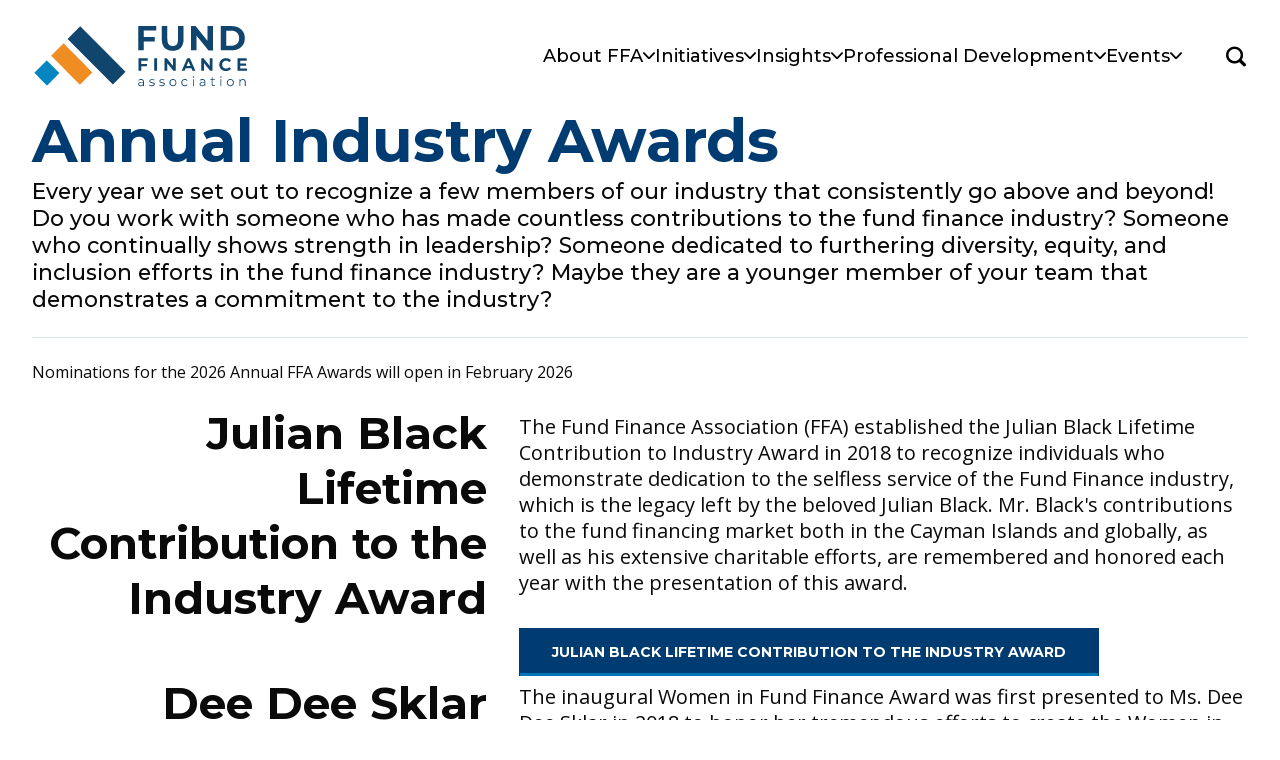

--- FILE ---
content_type: text/html; charset=utf-8
request_url: https://fundfinanceassociation.com/initiatives/ffa-awards/
body_size: 5903
content:



<html lang="en">
<head id="head">
    <meta charset="utf-8">
    <meta http-equiv="X-UA-Compatible" content="IE=edge">
    <meta name="viewport" content="width=device-width,initial-scale=1.0">

            <title> FFA Awards Nomination Form</title>


    <link rel="canonical" href="https://fundfinanceassociation.com/initiatives/ffa-awards/" />
    <meta name="url" content="https://fundfinanceassociation.com/initiatives/ffa-awards/">
    <meta name="Description" content="FFA Annual Awards Nomination Form">
    <meta property="og:title" content="FFA Awards Nomination Form">
    <meta property="og:description" content="FFA Annual Awards Nomination Form">
    <meta property="og:url" content="/initiatives/ffa-awards/">
    <meta property="og:site_name" content="Fund Finance Association">
    <meta property="twitter:title" content="FFA Awards Nomination Form">
    <meta property="twitter:description" content="FFA Annual Awards Nomination Form">


<!-- Google Tag Manager -->
<script>(function(w,d,s,l,i){w[l]=w[l]||[];w[l].push({'gtm.start':
new Date().getTime(),event:'gtm.js'});var f=d.getElementsByTagName(s)[0],
j=d.createElement(s),dl=l!='dataLayer'?'&l='+l:'';j.async=true;j.src=
'https://www.googletagmanager.com/gtm.js?id='+i+dl;f.parentNode.insertBefore(j,f);
})(window,document,'script','dataLayer','GTM-K79LSVT');</script>
<!-- End Google Tag Manager -->
    <link rel="preconnect" href="https://fonts.googleapis.com">
    <link rel="preconnect" href="https://fonts.gstatic.com" crossorigin>
    <link href="https://fonts.googleapis.com/css2?family=Montserrat:wght@500;600;700&amp;family=Open+Sans&amp;family=Roboto&amp;display=swap" rel="stylesheet">
    <link href="/styles/main.css" rel="stylesheet">

    

        <link rel="shortcut icon" type="image/jpg" href="/media/fmcfbshk/ffa_logo16x.png" />
    <script src='/App_Plugins/UmbracoForms/Assets/promise-polyfill/dist/polyfill.min.js' type='application/javascript'></script><script src='/App_Plugins/UmbracoForms/Assets/aspnet-validation/dist/aspnet-validation.min.js' type='application/javascript'></script>
</head>
<body>
<!-- Google Tag Manager (noscript) -->
<noscript><iframe src="https://www.googletagmanager.com/ns.html?id=GTM-K79LSVT"
height="0" width="0" style="display:none;visibility:hidden"></iframe></noscript>
<!-- End Google Tag Manager (noscript) -->
<!-- Start of HubSpot Embed Code -->
<script type="text/javascript" id="hs-script-loader" async defer src="//js.hs-scripts.com/47691692.js"></script>
<!-- End of HubSpot Embed Code -->    <div class="page"><a class="nav-skip" href="#content" aria-label="Skip to Content"> <span class="nav-skip__text">Skip To Content</span></a>
            <header class="header">
        <div class="header__inner">
            <nav class="header__util">
            </nav>
            <a class="header__logo" href="/" aria-label="Fund Finance Association Logo" id="site-name"><img class="logo__image" src="/media/urypfwn4/logo.svg" alt="Fund Finance Association Logo"></a>
<script type="application/ld+json">{"@type":"Organization","name":"Fund Finance Association","url":"https://fundfinanceassociation.com/","logo":"https://fundfinanceassociation.com/media/urypfwn4/logo.svg"}</script>            <nav class="header__nav" aria-labelledby="site-name">
                <ul class="nav__primary">
                            <li class="nav__item">
                                <button class="nav__toggle" aria-expanded="false">About FFA<i class="nav__icon glyph-down"></i></button>
                                <ul class="nav__secondary" aria-hidden="true">
                                            <li class="nav__item"><a class="nav__link" href="/about/mission-priorities/">Mission &amp; Priorities</a></li>
                                            <li class="nav__item"><a class="nav__link" href="/about/board-staff/" target="_blank">Board &amp; Staff</a></li>
                                            <li class="nav__item"><a class="nav__link" href="/about/get-involved/">Get Involved!</a></li>
                                            <li class="nav__item"><a class="nav__link" href="/about/apac-committees/">APAC Committees</a></li>
                                            <li class="nav__item"><a class="nav__link" href="/about/emea-committees/">EMEA Committees</a></li>
                                            <li class="nav__item"><a class="nav__link" href="/about/us-committee/">US Committee</a></li>
                                </ul>
                            </li>
                            <li class="nav__item">
                                <button class="nav__toggle" aria-expanded="false">Initiatives<i class="nav__icon glyph-down"></i></button>
                                <ul class="nav__secondary" aria-hidden="true">
                                            <li class="nav__item"><a class="nav__link" href="https://www.womeninfundfinance.com/">Women in Fund Finance</a></li>
                                            <li class="nav__item"><a class="nav__link" href="/initiatives/diversity-in-fund-finance/?id=2140">Diversity In Fund Finance</a></li>
                                            <li class="nav__item"><a class="nav__link" href="/initiatives/nextgen/">NextGen</a></li>
                                            <li class="nav__item"><a class="nav__link" href="/initiatives/ffa-awards/">FFA Awards</a></li>
                                            <li class="nav__item"><a class="nav__link" href="/initiatives/annual-rising-stars-awards/">Annual &#39;Rising Stars&#39; Award</a></li>
                                            <li class="nav__item"><a class="nav__link" href="https://stage-fund-finance-association.euwest01.umbraco.io/initiatives/wff-2026-male-allyship-nomination/" target="_blank">2026 WFF Allyship Award</a></li>
                                </ul>
                            </li>
                            <li class="nav__item">
                                <button class="nav__toggle" aria-expanded="false">Insights<i class="nav__icon glyph-down"></i></button>
                                <ul class="nav__secondary" aria-hidden="true">
                                            <li class="nav__item"><a class="nav__link" href="/industry-news/">Industry News</a></li>
                                            <li class="nav__item"><a class="nav__link" href="/subscribe/">Stay Informed</a></li>
                                </ul>
                            </li>
                            <li class="nav__item">
                                <button class="nav__toggle" aria-expanded="false">Professional Development<i class="nav__icon glyph-down"></i></button>
                                <ul class="nav__secondary" aria-hidden="true">
                                            <li class="nav__item"><a class="nav__link" href="/initiatives/ffa-university/">FFA University</a></li>
                                            <li class="nav__item"><a class="nav__link" href="/initiatives/mentorship-program/">Mentorship Program</a></li>
                                            <li class="nav__item"><a class="nav__link" href="/industry-jobs/">Industry Jobs</a></li>
                                </ul>
                            </li>
                            <li class="nav__item">
                                <button class="nav__toggle" aria-expanded="false">Events<i class="nav__icon glyph-down"></i></button>
                                <ul class="nav__secondary" aria-hidden="true">
                                            <li class="nav__item"><a class="nav__link" href="/events/">Events</a></li>
                                            <li class="nav__item"><a class="nav__link" href="/events/americas/02-02-26-global-symposium/">Global Symposium</a></li>
                                            <li class="nav__item"><a class="nav__link" href="/events/emea/06-24-26-european-symposium/">European Symposium</a></li>
                                            <li class="nav__item"><a class="nav__link" href="/events/emea/09-14-26-global-leadership-summit/">Global Leadership Summit</a></li>
                                            <li class="nav__item"><a class="nav__link" href="/events/apac/11-04-26-asia-pacific-symposium/">Asia-Pacific Symposium</a></li>
                                            <li class="nav__item"><a class="nav__link" href="/events/past-events/">Past Events</a></li>
                                </ul>
                            </li>
                </ul>
            </nav>
            <script type="text/javascript">
                function SubmitSearch() {
                    var searchtext = document.getElementById("search");
                    if (searchtext != undefined && searchtext.value != "") {
                        location.href = "/search/?query=" + searchtext.value;
                    }
                    return false;
                }
            </script>
            <div class="header__search">
                <div class="search__inner">
                    <button class="search__toggle">
                        <span class="hideVisually">Search</span>
                        <i class="search__icon"></i>
                    </button>
                    <form class="search__form">
                        <label class="hideVisually" for="search">Search:</label>
                        <div class="search__control">
                            <input class="search__input" id="search" type="text" placeholder="Type to search...">
                            <button class="search__submit" type="input" onclick="return SubmitSearch();">
                                <span class="hideVisually">Submit</span>
                                <i class="glyph-search"></i>
                            </button>
                        </div>
                    </form>
                </div>
            </div>
            <button class="header__toggle"></button>
            <nav class="header__drawer">
                <ul class="drawer__inner"></ul>
            </nav>
        </div>
    </header>

        <main class="content" id="content">
            


<section>
    <div class="section__inner">
        <blue-composition class="composition--padded composition--fill-cloud">
            <blue-component>
                <div class="hero ">
                    <div class="hero__inner">
                            <div class="hero__content">
                                <h1 class="hero__heading">Annual Industry Awards </h1>
                            </div>
                                            </div>
                </div>
            </blue-component>
        </blue-composition>
    </div>
</section>

    <section>
        <div class="section__inner">
            <blue-composition class="composition--padded-sm composition--padded-flush-bottom">
                <blue-component>
                    <div class="wysiwyg">
                            <h5>Every year we set out to recognize a few members of our industry that consistently go above and beyond! 

Do you work with someone who has made countless contributions to the fund finance industry? Someone who continually shows strength in leadership? Someone dedicated to furthering diversity, equity, and inclusion efforts in the fund finance industry? Maybe they are a younger member of your team that demonstrates a commitment to the industry?

</h5>
                                                    <hr>
                                                                            <p><p>Nominations for the 2026 Annual FFA Awards will open in February 2026</p></p>
                    </div>
                </blue-component>
            </blue-composition>
        </div>
    </section>




<section>
    <div class="section__inner">
        <blue-composition class="composition--fill-Gray composition--padded composition--spaced">
             

            <blue-component>
                    <div class="cta-banner">
                            <h2 class="cta-banner__title"> Julian Black Lifetime Contribution to the Industry Award</h2>
                                                    <p class="cta-banner__copy">The Fund Finance Association (FFA) established the Julian Black Lifetime Contribution to Industry Award in 2018 to recognize individuals who demonstrate dedication to the selfless service of the Fund Finance industry, which is the legacy left by the beloved Julian Black. Mr. Black&#39;s contributions to the fund financing market both in the Cayman Islands and globally, as well as his extensive charitable efforts, are remembered and honored each year with the presentation of this award.</p>
                                                    <a class="cta-banner__btn btn" href="/initiatives/ffa-awards/julian-black-lifetime-contribution-to-the-industry-award/" aria-label="">Julian Black Lifetime Contribution to the Industry Award</a>
                    </div>
            </blue-component>
        </blue-composition>
    </div>
</section>



<section>
    <div class="section__inner">
        <blue-composition class="  composition--spaced">
             

            <blue-component>
                    <div class="cta-banner">
                            <h2 class="cta-banner__title"> Dee Dee Sklar Women in Fund Finance Award</h2>
                                                    <p class="cta-banner__copy">The inaugural Women in Fund Finance Award was first presented to Ms. Dee Dee Sklar in 2018 to honor her tremendous efforts to create the Women in Fund Finance initiative and increase engagement and participation of women in the Fund Finance community. The purpose of this annual award, now named the “Dee Dee Sklar Women in Fund Finance Award,” is to recognize a member of the Fund Finance community who embodies the mission of the Women in Fund Finance initiative and demonstrates their commitment to helping women succeed through connection, education and professional advocacy.</p>
                                                    <a class="cta-banner__btn btn" href="/initiatives/ffa-awards/dee-dee-sklar-women-in-fund-finance-award/" aria-label="">Dee Dee Sklar Women in Fund Finance Award</a>
                    </div>
            </blue-component>
        </blue-composition>
    </div>
</section>



<section>
    <div class="section__inner">
        <blue-composition class="composition--fill-Gray composition--padded composition--spaced">
             

            <blue-component>
                    <div class="cta-banner">
                            <h2 class="cta-banner__title">Annual Contribution to the Industry Award</h2>
                                                    <p class="cta-banner__copy">The Annual Contribution to the Industry Award aims to recognize several individuals who have gone above and beyond the call of duty during the prior year and demonstrated outstanding overall contribution to the Fund Finance industry, their firms and their clients, with an emphasis on professional contributions focused on excellence in client service, product and service innovations, diversity and inclusion, career development, training and mentoring, networking and community service.</p>
                                                    <a class="cta-banner__btn btn" href="/initiatives/ffa-awards/annual-contribution-to-the-industry-award/" aria-label="">Annual Contribution to the Industry Award</a>
                    </div>
            </blue-component>
        </blue-composition>
    </div>
</section>



<section>
    <div class="section__inner">
        <blue-composition class="  composition--spaced">
             

            <blue-component>
                    <div class="cta-banner">
                            <h2 class="cta-banner__title"> Diversity in Fund Finance Award </h2>
                                                    <p class="cta-banner__copy">The Diversity in Fund Finance Award will be selected based on an individual’s outstanding overall contribution to furthering diversity, equity, and inclusion efforts in the fund finance industry, the FFA, their workplace, and/or the broader community. Emphasis will be placed upon the pillars of the Diversity in Fund Finance initiative, focused on: educating and connecting with students in order to help open the pipeline of diverse talent into the market; being a facilitator of action to advocate for positive change; striving to create opportunities of advancement for diverse professionals; and fostering an open, inclusive, respectful space for everyone no matter their background.</p>
                                                    <a class="cta-banner__btn btn" href="/initiatives/ffa-awards/diversity-in-fund-finance-award/" aria-label="">Diversity in Fund Finance Award</a>
                    </div>
            </blue-component>
        </blue-composition>
    </div>
</section>



<section>
    <div class="section__inner">
        <blue-composition class="composition--fill-Gray composition--padded composition--spaced">
             

            <blue-component>
                    <div class="cta-banner">
                            <h2 class="cta-banner__title"> NextGen Member of the Year Award</h2>
                                                    <p class="cta-banner__copy">The Fund Finance Association (FFA) established the Next Gen Member of the Year Award to recognize the great work young professionals are doing in the Fund Finance space. The purpose of this annual award is to recognize a young professional in the Fund Finance community who embodies the mission of the NextGen Network and demonstrates their commitment to the industry.</p>
                                                    <a class="cta-banner__btn btn" href="/initiatives/ffa-awards/nextgen-member-of-the-year-award/" aria-label="">NextGen Member of the Year Award</a>
                    </div>
            </blue-component>
        </blue-composition>
    </div>
</section>

        </main>
            <footer class="footer">
        <div class="footer__inner">
            <form class="footer__marketing" style="background-image:url(/img/logo-overlay.svg)">
                <div class="marketing__inner">
                    <h3 class="marketing__title">Stay Informed</h3>
                        <p class="marketing__copy">Stay up to date on the latest developments in the international Fund Finance arena. Subscribe to our updates.</p>
                                            <a class="btn btn--ghost btn--light" href="/subscribe/" aria-label="Link to sign up for newsletter" target="_blank">Subscribe</a>
                </div>
            </form>

            <!-- Visually Hidden Heading for Accessibility -->
            <h2 class="hideVisually">Footer Navigation</h2>

            <nav class="footer__sitemap">
                <div class="sitemap__inner">
                            <ul class="sitemap__column">
                                <li class="sitemap__item">
                                    <h3 class="sitemap__title">Get Involved</h3>
                                </li>
                                        <li class="sitemap__item">
                                            <a class="sitemap__link" href="https://fundfinanceassociation.com/media/ppso3wdv/ffa-2025-sponsor-brochure.pdf" target="_blank">2025 Sponsorship Brochure</a>
                                        </li>
                                        <li class="sitemap__item">
                                            <a class="sitemap__link" href="/media/ffplm0wb/ffa-2026-sponsorship-brochure.pdf" target="_blank">Become a Sponsor 2026</a>
                                        </li>
                                        <li class="sitemap__item">
                                            <a class="sitemap__link" href="/events/">Attend an Event</a>
                                        </li>
                                        <li class="sitemap__item">
                                            <a class="sitemap__link" href="/about/get-involved/" target="_blank">Apply for a Committee</a>
                                        </li>
                            </ul>
                            <ul class="sitemap__column">
                                <li class="sitemap__item">
                                    <h3 class="sitemap__title">Develop Yourself</h3>
                                </li>
                                        <li class="sitemap__item">
                                            <a class="sitemap__link" href="/initiatives/mentorship-program/" target="_blank">Mentorship Program</a>
                                        </li>
                                        <li class="sitemap__item">
                                            <a class="sitemap__link" href="/industry-jobs/" target="_blank">Industry Jobs</a>
                                        </li>
                            </ul>
                            <ul class="sitemap__column">
                                <li class="sitemap__item">
                                    <h3 class="sitemap__title">Connect with us</h3>
                                </li>
                                        <li class="sitemap__item">
                                            <a class="sitemap__link" href="https://www.linkedin.com/company/fund-finance-association/?viewAsMember=true" target="_blank">
                                                <i class="sitemap__icon glyph-linkedin"></i>
                                                Fund Finance Association
                                            </a>
                                        </li>
                                        <li class="sitemap__item">
                                            <a class="sitemap__link" href="https://www.linkedin.com/company/fund-finance-association-nextgen/?viewAsMember=true" target="_blank">
                                                <i class="sitemap__icon glyph-linkedin"></i>
                                                NextGen
                                            </a>
                                        </li>
                                        <li class="sitemap__item">
                                            <a class="sitemap__link" href="https://www.linkedin.com/company/women-in-fund-finance/?viewAsMember=true" target="_blank">
                                                <i class="sitemap__icon glyph-linkedin"></i>
                                                Women in Fund Finance
                                            </a>
                                        </li>
                            </ul>
                </div>
            </nav>
        </div>
        <small class="footer__legal">
            <span class="legal__copy">&#169; 2022 Fund Finance Association</span>
            <nav class="legal__nav">
            </nav>
        </small>
    </footer>

    </div>
    <div class="modal">
        <dialog class="modal__container" role="dialog" aria-modal="true">
            <button class="modal__close" aria-label="Close"><i class="glyph-close"></i></button>
            <div class="modal__content"></div>
        </dialog>
    </div>

    

    <script src="/js/polyfills.js"></script>
    <script src="/js/index.js"></script>

    

</body>
</html>

--- FILE ---
content_type: text/css
request_url: https://fundfinanceassociation.com/styles/main.css
body_size: 22587
content:
:root{--headerHeight: 0;--drawerHeight: 100vh;--headerTransition: 0.25s ease}:root{--xs: 0;--sm: 576px;--md: 768px;--lg: 992px;--xl: 1200px;--sm_dn: 575px;--md_dn: 767px;--lg_dn: 991px;--xl_dn: 1199px;--fill-gray: #f5f5f5;--fill-darkBlue: #003c71;--fill-blue: #0076B8;--fill-lightBlue: #47BFFF;--fill-fog: #e5ebef;--fill-cloud: #dce4ea}.hideVisually{position:absolute;width:1px;height:1px;padding:0;overflow:hidden;clip:rect(0, 0, 0, 0);white-space:nowrap;-webkit-clip-path:inset(50%);clip-path:inset(50%);border:0}:root{--headerHeight: 0;--drawerHeight: 100vh;--headerTransition: 0.25s ease}/*! normalize.css v8.0.1 | MIT License | github.com/necolas/normalize.css */html{line-height:1.15;-webkit-text-size-adjust:100%}body{margin:0}main{display:block}h1{font-size:2em;margin:.67em 0}hr{-webkit-box-sizing:content-box;box-sizing:content-box;height:0;overflow:visible}pre{font-family:monospace,monospace;font-size:1em}a{background-color:transparent}abbr[title]{border-bottom:none;text-decoration:underline;-webkit-text-decoration:underline dotted;text-decoration:underline dotted}b,strong{font-weight:bolder}code,kbd,samp{font-family:monospace,monospace;font-size:1em}small{font-size:80%}sub,sup{font-size:75%;line-height:0;position:relative;vertical-align:baseline}sub{bottom:-0.25em}sup{top:-0.5em}img{border-style:none}button,input,optgroup,select,textarea{font-family:inherit;font-size:100%;line-height:1.15;margin:0}button,input{overflow:visible}button,select{text-transform:none}button,[type=button],[type=reset],[type=submit]{-webkit-appearance:button}button::-moz-focus-inner,[type=button]::-moz-focus-inner,[type=reset]::-moz-focus-inner,[type=submit]::-moz-focus-inner{border-style:none;padding:0}button:-moz-focusring,[type=button]:-moz-focusring,[type=reset]:-moz-focusring,[type=submit]:-moz-focusring{outline:1px dotted ButtonText}fieldset{padding:.35em .75em .625em}legend{-webkit-box-sizing:border-box;box-sizing:border-box;color:inherit;display:table;max-width:100%;padding:0;white-space:normal}progress{vertical-align:baseline}textarea{overflow:auto}[type=checkbox],[type=radio]{-webkit-box-sizing:border-box;box-sizing:border-box;padding:0}[type=number]::-webkit-inner-spin-button,[type=number]::-webkit-outer-spin-button{height:auto}[type=search]{-webkit-appearance:textfield;outline-offset:-2px}[type=search]::-webkit-search-decoration{-webkit-appearance:none}::-webkit-file-upload-button{-webkit-appearance:button;font:inherit}details{display:block}summary{display:list-item}template{display:none}[hidden]{display:none}@font-face{font-family:"icomoon";src:url("/fonts/icons/icomoon.ttf") format("truetype"),url("/fonts/icons/icomoon.woff") format("woff"),url("/fonts/icons/icomoon.svg#icomoon") format("svg");font-weight:normal;font-style:normal;font-display:block}html{font-size:16px;-webkit-box-sizing:border-box;box-sizing:border-box}*,*::before,*::after{-webkit-box-sizing:inherit;box-sizing:inherit}html,body{height:100%}body{margin:0;padding:0;font-size:1rem;line-height:1.3;font-family:"Open Sans",sans-serif;font-weight:400;color:#0a0a0a;background:#fff;max-width:100%}body.using-mouse *:focus{outline:none}body:not(.using-mouse) *:focus{outline:none;-webkit-box-shadow:0 0 0 3px #003c71,0 0 0 6px #fff;box-shadow:0 0 0 3px #003c71,0 0 0 6px #fff}body.modal-open{height:100vh;overflow-y:hidden;overflow-x:hidden;position:fixed;top:0;left:0;width:100%;padding-right:15px}img{max-width:100%}h1,h2,h3,h4,h5,h6,hgroup,hr,ul,ol,dl,blockquote,p,address,figure,pre{margin:0 0 1.5rem}h1,h2,h3,.h1,.h2,.h3{font-family:"Montserrat",sans-serif;font-weight:700;line-height:1.25}h4,h5,h6,.h4,.h5,.h6{font-family:"Montserrat",sans-serif;font-weight:500;line-height:1.25}h1,.h1{font-size:2.25rem}@media screen and (min-width: 20rem){h1,.h1{font-size:calc( 2.25rem + 1.5 * ((100vw - 20rem) / 62) )}}@media screen and (min-width: 82rem){h1,.h1{font-size:3.75rem}}h2,.h2{font-size:1.6875rem}@media screen and (min-width: 20rem){h2,.h2{font-size:calc( 1.6875rem + 1.125 * ((100vw - 20rem) / 62) )}}@media screen and (min-width: 82rem){h2,.h2{font-size:2.8125rem}}h3,.h3{font-size:1.35rem}@media screen and (min-width: 20rem){h3,.h3{font-size:calc( 1.35rem + 0.9 * ((100vw - 20rem) / 62) )}}@media screen and (min-width: 82rem){h3,.h3{font-size:2.25rem}}h4,.h4{font-size:.9rem}@media screen and (min-width: 20rem){h4,.h4{font-size:calc( 0.9rem + 0.6 * ((100vw - 20rem) / 62) )}}@media screen and (min-width: 82rem){h4,.h4{font-size:1.5rem}}h5,.h5{font-size:.825rem}@media screen and (min-width: 20rem){h5,.h5{font-size:calc( 0.825rem + 0.55 * ((100vw - 20rem) / 62) )}}@media screen and (min-width: 82rem){h5,.h5{font-size:1.375rem}}h6,.h6{font-size:.75rem}@media screen and (min-width: 20rem){h6,.h6{font-size:calc( 0.75rem + 0.5 * ((100vw - 20rem) / 62) )}}@media screen and (min-width: 82rem){h6,.h6{font-size:1.25rem}}hr{margin-top:1.5rem;border:none;border-top:1px solid}a{-webkit-transition:.2s ease;transition:.2s ease;color:#0076b8;font-family:"Montserrat",sans-serif;font-weight:700;text-decoration:underline;text-transform:uppercase;font-size:.875rem;background-color:transparent;-webkit-text-decoration-skip:objects}a:hover{color:#002439;text-decoration:underline}[class^=glyph-]::before,[class*=" glyph-"]::before{font-family:"icomoon" !important;speak:never;font-style:normal;font-weight:normal;font-variant:normal;text-transform:none;line-height:1;-webkit-font-smoothing:antialiased;-moz-osx-font-smoothing:grayscale}@media speech{[class^=glyph-]::before,[class*=" glyph-"]::before{display:none;visibility:hidden}}*[class*=umbraco-forms] form{max-width:100rem;margin-right:0rem;margin-left:0rem;width:calc(100% - 0rem);display:-webkit-box;display:-ms-flexbox;display:flex;-webkit-box-orient:vertical;-webkit-box-direction:normal;-ms-flex-direction:column;flex-direction:column}@media(min-width: 100rem){*[class*=umbraco-forms] form{margin-right:auto;margin-left:auto;width:100%}}*[class*=umbraco-forms] form fieldset.umbraco-forms-fieldset{border:none;padding:0}*[class*=umbraco-forms] form fieldset.umbraco-forms-fieldset:not(:last-of-type){margin:0 0 2rem}*[class*=umbraco-forms] form fieldset.umbraco-forms-fieldset legend{margin:0 0 1.5rem;font-family:"Montserrat",sans-serif;font-weight:700;line-height:1.25}*[class*=umbraco-forms] form fieldset.umbraco-forms-fieldset legend{font-size:1.35rem}@media screen and (min-width: 20rem){*[class*=umbraco-forms] form fieldset.umbraco-forms-fieldset legend{font-size:calc( 1.35rem + 0.9 * ((100vw - 20rem) / 62) )}}@media screen and (min-width: 82rem){*[class*=umbraco-forms] form fieldset.umbraco-forms-fieldset legend{font-size:2.25rem}}*[class*=umbraco-forms] form .umbraco-forms-field{display:-webkit-box;display:-ms-flexbox;display:flex;-webkit-box-orient:vertical;-webkit-box-direction:normal;-ms-flex-direction:column;flex-direction:column}*[class*=umbraco-forms] form .umbraco-forms-field:not(:last-child){margin-bottom:1rem}*[class*=umbraco-forms] form .umbraco-forms-field.checkbox,*[class*=umbraco-forms] form .umbraco-forms-field.radio{-webkit-box-orient:horizontal;-webkit-box-direction:normal;-ms-flex-direction:row;flex-direction:row;gap:.5rem}*[class*=umbraco-forms] form .umbraco-forms-field.checkbox .umbraco-forms-field-wrapper,*[class*=umbraco-forms] form .umbraco-forms-field.radio .umbraco-forms-field-wrapper{-webkit-box-flex:0;-ms-flex:0 0 auto;flex:0 0 auto}*[class*=umbraco-forms] form .umbraco-forms-field.checkbox label,*[class*=umbraco-forms] form .umbraco-forms-field.radio label{margin:0}*[class*=umbraco-forms] form .umbraco-forms-field label{-webkit-box-flex:0;-ms-flex:0 1 max-content;flex:0 1 max-content}*[class*=umbraco-forms] form .umbraco-forms-field .umbraco-forms-field-wrapper{display:-webkit-box;display:-ms-flexbox;display:flex;-webkit-box-align:center;-ms-flex-align:center;align-items:center;-ms-flex-wrap:wrap;flex-wrap:wrap;-webkit-box-flex:1;-ms-flex:1 1 100%;flex:1 1 100%;gap:1rem}*[class*=umbraco-forms] form .umbraco-forms-field .umbraco-forms-field-wrapper .radiobuttonlist input,*[class*=umbraco-forms] form .umbraco-forms-field .umbraco-forms-field-wrapper .checkboxlist input{margin:0}*[class*=umbraco-forms] form .umbraco-forms-field .umbraco-forms-field-wrapper .radiobuttonlist label,*[class*=umbraco-forms] form .umbraco-forms-field .umbraco-forms-field-wrapper .checkboxlist label{margin-left:.5rem}*[class*=umbraco-forms] form .umbraco-forms-field .umbraco-forms-field-wrapper .field-validation-error{-webkit-box-flex:0;-ms-flex:0 0 100%;flex:0 0 100%;color:#940303;margin-top:-0.75rem;font-style:italic;font-size:.875rem}*[class*=umbraco-forms] form label.umbraco-forms-label{font-family:"Montserrat",sans-serif;font-weight:700;margin:0 0 .25rem}*[class*=umbraco-forms] form input:not([type=radio],[type=checkbox],[type=submit]),*[class*=umbraco-forms] form select,*[class*=umbraco-forms] form textarea{-webkit-appearance:none;-moz-appearance:none;appearance:none;border:none;background:none;-webkit-box-shadow:none;box-shadow:none;border-radius:0;padding:0;margin:0;height:auto;width:auto;padding:1rem;border:1px solid #dce4ea;-webkit-box-flex:1;-ms-flex:1 1 100%;flex:1 1 100%}*[class*=umbraco-forms] form input[type=file]{font-size:.875rem;padding:.5rem 0 0;border:none}*[class*=umbraco-forms] form input[type=radio],*[class*=umbraco-forms] form input[type=checkbox]{border:1px solid #dce4ea;background:none}*[class*=umbraco-forms] form input[type=checkbox]{border-radius:0}*[class*=umbraco-forms] form input[type=submit],*[class*=umbraco-forms] form button{all:unset;cursor:pointer;-webkit-appearance:none;-moz-appearance:none;appearance:none;border:none;background:none;-webkit-box-shadow:none;box-shadow:none;border-radius:0;padding:0;margin:0;text-decoration:none;-ms-touch-action:manipulation;touch-action:manipulation;cursor:pointer;appearance:none;border:none;background:none;box-shadow:none;border-radius:0;padding:0;margin:0;text-decoration:none;touch-action:manipulation;display:-webkit-inline-box;display:-ms-inline-flexbox;display:inline-flex;-webkit-box-align:center;-ms-flex-align:center;align-items:center;-webkit-box-pack:center;-ms-flex-pack:center;justify-content:center;position:relative;width:auto;padding:.875rem 2rem;text-align:center;border-width:1px;border-style:solid;border-radius:0px;-webkit-transition:.2s ease;transition:.2s ease;text-transform:uppercase;z-index:0;border-color:#003c71;background:#003c71;color:#fff;margin-top:2rem}*[class*=umbraco-forms] form input[type=submit]:hover,*[class*=umbraco-forms] form button:hover{text-decoration:none}*[class*=umbraco-forms] form input[type=submit]:hover,*[class*=umbraco-forms] form button:hover{text-decoration:none}*[class*=umbraco-forms] form input[type=submit].disabled,*[class*=umbraco-forms] form input[type=submit][disabled],*[class*=umbraco-forms] form button.disabled,*[class*=umbraco-forms] form button[disabled]{pointer-events:none;opacity:.65}*[class*=umbraco-forms] form input[type=submit]::before,*[class*=umbraco-forms] form button::before{content:"";z-index:-1;background:inherit;position:absolute;-webkit-transition:.25s ease;transition:.25s ease;top:100%;left:0;right:0;bottom:0}*[class*=umbraco-forms] form input[type=submit]::after,*[class*=umbraco-forms] form button::after{content:"";height:3px;background:#0076b8;position:absolute;bottom:-1px;left:0;right:0;-webkit-transition:.2s ease;transition:.2s ease}*[class*=umbraco-forms] form input[type=submit]:hover,*[class*=umbraco-forms] form button:hover{border-color:#0076b8;color:#fff}*[class*=umbraco-forms] form input[type=submit]:hover::before,*[class*=umbraco-forms] form button:hover::before{top:0;background:#0076b8}input[type=search]::-ms-clear,input[type=search]::-ms-reveal{display:none;width:0;height:0}input[type=search]::-webkit-search-decoration,input[type=search]::-webkit-search-cancel-button,input[type=search]::-webkit-search-results-button,input[type=search]::-webkit-search-results-decoration{display:none}input[type=number]::-webkit-inner-spin-button,input[type=number]::-webkit-outer-spin-button{-webkit-appearance:none;margin:0}.nav-skip{position:fixed;top:1rem;left:1rem;padding:.5rem .75rem;background:#fff;-webkit-box-shadow:.125rem .125rem .25rem rgba(10,10,10,.2),.125rem .125rem .75rem rgba(10,10,10,.075);box-shadow:.125rem .125rem .25rem rgba(10,10,10,.2),.125rem .125rem .75rem rgba(10,10,10,.075);opacity:0;-webkit-transform:translateY(-100%);transform:translateY(-100%);-webkit-transition:.25s ease;transition:.25s ease;z-index:10000}.nav-skip:focus{opacity:1;-webkit-transform:translateY(0);transform:translateY(0)}.header{top:0;left:0;right:0;position:fixed;z-index:100;-webkit-transition:var(--headerTransition);transition:var(--headerTransition);max-width:100vw}body.header-hidden .header{-webkit-transform:translateY(-100%);transform:translateY(-100%)}.header *{text-transform:none;text-decoration:none;font-family:"Open Sans",sans-serif;font-weight:400}.header__inner{max-width:82rem;margin-right:2rem;margin-left:2rem;width:calc(100% - 4rem);display:-webkit-box;display:-ms-flexbox;display:flex;gap:0 1.5rem;padding:1rem 0;position:relative}@media(min-width: 86rem){.header__inner{margin-right:auto;margin-left:auto;width:100%}}.header__inner::before{z-index:-2;position:absolute;top:0;left:50%;bottom:0;content:"";width:100vw;-webkit-transform:translateX(-50%);transform:translateX(-50%);background:#fff}@media(min-width: 992px){.header__inner{display:-ms-grid;display:grid;gap:1.5rem clamp(1rem, 3.25vw, 3.5rem);-ms-grid-rows:auto auto;grid-template-rows:auto auto;-ms-grid-columns:minmax(100px, 220px) 1fr auto auto;grid-template-columns:minmax(100px, 220px) 1fr auto auto;padding:0 0 1rem}}@media print{.header__inner{display:-ms-grid;display:grid;gap:1.5rem clamp(1rem, 3.25vw, 3.5rem);-ms-grid-rows:auto auto;grid-template-rows:auto auto;-ms-grid-columns:minmax(100px, 220px) 1fr auto auto;grid-template-columns:minmax(100px, 220px) 1fr auto auto;padding:0 0 1rem}}@media(max-width: 991px){.header__inner{gap:0}}.header__util{display:none}@media(min-width: 992px){.header__util{-ms-grid-row:1;-ms-grid-row-span:1;-ms-grid-column:1;-ms-grid-column-span:4;grid-area:1/1/2/5;display:-webkit-box;display:-ms-flexbox;display:flex;-webkit-box-pack:end;-ms-flex-pack:end;justify-content:flex-end;position:relative;z-index:1;background:#003c71;gap:1rem}}@media print{.header__util{-ms-grid-row:1;-ms-grid-row-span:1;-ms-grid-column:1;-ms-grid-column-span:4;grid-area:1/1/2/5;display:-webkit-box;display:-ms-flexbox;display:flex;-webkit-box-pack:end;-ms-flex-pack:end;justify-content:flex-end;position:relative;z-index:1;background:#003c71;gap:1rem}}.header__util::before{z-index:-1;position:absolute;top:0;left:50%;bottom:0;content:"";width:100vw;-webkit-transform:translateX(-50%);transform:translateX(-50%);background:inherit}.header__logo{display:-webkit-box;display:-ms-flexbox;display:flex;-webkit-box-flex:0;-ms-flex:0 4 140px;flex:0 4 140px}@media(min-width: 992px){.header__logo{-ms-grid-row:2;-ms-grid-row-span:1;-ms-grid-column:1;-ms-grid-column-span:1;grid-area:2/1/3/2}}@media print{.header__logo{-ms-grid-row:2;-ms-grid-row-span:1;-ms-grid-column:1;-ms-grid-column-span:1;grid-area:2/1/3/2}}.header__nav{display:none}@media(min-width: 992px){.header__nav{display:-webkit-box;display:-ms-flexbox;display:flex;-ms-grid-row:2;-ms-grid-row-span:1;-ms-grid-column:3;-ms-grid-column-span:1;grid-area:2/3/3/4}}@media print{.header__nav{display:-webkit-box;display:-ms-flexbox;display:flex;-ms-grid-row:2;-ms-grid-row-span:1;-ms-grid-column:3;-ms-grid-column-span:1;grid-area:2/3/3/4}}.header__search{display:-webkit-box;display:-ms-flexbox;display:flex;-webkit-box-ordinal-group:3;-ms-flex-order:2;order:2;-webkit-box-flex:0;-ms-flex:0 0 auto;flex:0 0 auto}@media(min-width: 992px){.header__search{-webkit-box-ordinal-group:unset;-ms-flex-order:unset;order:unset;-ms-grid-row:2;-ms-grid-row-span:1;-ms-grid-column:4;-ms-grid-column-span:1;grid-area:2/4/3/5}}@media print{.header__search{-webkit-box-ordinal-group:unset;-ms-flex-order:unset;order:unset;-ms-grid-row:2;-ms-grid-row-span:1;-ms-grid-column:4;-ms-grid-column-span:1;grid-area:2/4/3/5}}@media(max-width: 991px){.header__search{margin-left:1rem}}.header__toggle,.header__drawer{display:-webkit-box;display:-ms-flexbox;display:flex}@media(min-width: 992px){.header__toggle,.header__drawer{display:none}}@media print{.header__toggle,.header__drawer{display:none}}.header__toggle{cursor:pointer;-webkit-appearance:none;-moz-appearance:none;appearance:none;border:none;background:none;-webkit-box-shadow:none;box-shadow:none;border-radius:0;padding:0;margin:0;text-decoration:none;-ms-touch-action:manipulation;touch-action:manipulation;-ms-grid-row:2;-ms-grid-row-span:1;-ms-grid-column:4;-ms-grid-column-span:1;grid-area:2/4/3/5;-webkit-box-flex:0;-ms-flex:0 0 auto;flex:0 0 auto;-webkit-box-pack:center;-ms-flex-pack:center;justify-content:center;-webkit-box-align:center;-ms-flex-align:center;align-items:center;-webkit-transition:.2s ease;transition:.2s ease;margin:0;margin-left:auto;padding:0;line-height:1;font-size:1.5rem}.header__toggle:hover{text-decoration:none}@media(min-width: 992px){.header__toggle{font-size:1rem}}@media print{.header__toggle{font-size:1rem}}.header__toggle::before{font-family:"icomoon" !important;speak:never;font-style:normal;font-weight:normal;font-variant:normal;text-transform:none;line-height:1;-webkit-font-smoothing:antialiased;-moz-osx-font-smoothing:grayscale;content:""}@media speech{.header__toggle::before{display:none;visibility:hidden}}.header__toggle.is-active{-webkit-transform:rotate(90deg);transform:rotate(90deg);color:#0076b8}.header__toggle.is-active::before{content:""}.header__drawer{top:var(--headerHeight);height:var(--drawerHeight);position:fixed;right:0;left:0;bottom:0;z-index:-3;visibility:hidden;-webkit-transition:.2s ease;transition:.2s ease;opacity:0;-webkit-box-orient:vertical;-webkit-box-direction:normal;-ms-flex-direction:column;flex-direction:column;background:#fff}.header__drawer.is-active{visibility:visible;opacity:1}.util__link{color:#fff;padding:0 .125rem;position:relative;font-family:"Montserrat",sans-serif;font-weight:500;font-size:.9375rem;height:40px;display:-webkit-box;display:-ms-flexbox;display:flex;-webkit-box-align:center;-ms-flex-align:center;align-items:center}.util__link::after{content:"";position:absolute;left:0;right:0;bottom:0;height:.125rem;background:#fff;opacity:0;-webkit-transition:inherit;transition:inherit}.util__link:hover{text-decoration:none;color:#fff}.util__link:hover::after{opacity:1}.logo__image{width:auto;-webkit-box-flex:1;-ms-flex:1 1 100%;flex:1 1 100%;display:inline}.nav__primary,.nav__secondary{display:-webkit-box;display:-ms-flexbox;display:flex;list-style:none;padding:0;margin:0}.nav__primary{gap:clamp(1rem, 3.25vw, 3.5rem);-webkit-box-flex:1;-ms-flex:1 1 100%;flex:1 1 100%}.nav__item{display:-webkit-box;display:-ms-flexbox;display:flex;position:relative}.nav__item:not(.nav__secondary *){-webkit-box-flex:1;-ms-flex:1 1 0px;flex:1 1 0}.nav__item:hover .nav__toggle,.nav__item.is-active .nav__toggle{color:#0076b8}.nav__item.is-active .nav__icon{-webkit-transform:translateY(-15%) rotate(-180deg);transform:translateY(-15%) rotate(-180deg)}.nav__item.is-active .nav__secondary{opacity:1;visibility:visible;pointer-events:all}.nav__item:last-child .nav__secondary{left:auto;right:0}.nav__toggle,.nav__link{cursor:pointer;-webkit-appearance:none;-moz-appearance:none;appearance:none;border:none;background:none;-webkit-box-shadow:none;box-shadow:none;border-radius:0;padding:0;margin:0;text-decoration:none;-ms-touch-action:manipulation;touch-action:manipulation;display:-webkit-box;display:-ms-flexbox;display:flex;-webkit-box-align:center;-ms-flex-align:center;align-items:center;gap:.5rem;cursor:pointer;white-space:nowrap;-webkit-box-flex:1;-ms-flex:1 1 100%;flex:1 1 100%;-webkit-transition:.2s ease;transition:.2s ease;font-family:"Montserrat",sans-serif;font-size:1rem}.nav__toggle:hover,.nav__link:hover{text-decoration:none}@media(min-width: 1200px){.nav__toggle,.nav__link{font-size:1.125rem}}@media print{.nav__toggle,.nav__link{font-size:1.125rem}}.nav__toggle:not(.nav__secondary *),.nav__link:not(.nav__secondary *){padding:1rem .125rem;color:#0a0a0a;font-weight:500}.nav__toggle:not(.nav__secondary *):hover,.nav__link:not(.nav__secondary *):hover{text-decoration:none}.nav__secondary .nav__toggle,.nav__secondary .nav__link{padding:.5rem;color:#003c71;font-size:.875rem}.nav__secondary .nav__toggle:hover,.nav__secondary .nav__link:hover{color:#0076b8}.nav__icon{font-size:.75rem;-webkit-transition:-webkit-transform .2s ease;transition:-webkit-transform .2s ease;transition:transform .2s ease;transition:transform .2s ease, -webkit-transform .2s ease}.nav__secondary{-webkit-box-orient:vertical;-webkit-box-direction:normal;-ms-flex-direction:column;flex-direction:column;position:absolute;top:100%;left:0;min-width:100%;background:#fff;border-top:.25rem solid #0076b8;padding:1rem;-webkit-box-shadow:0 .125rem .25rem rgba(10,10,10,.15),0 .25rem .5rem rgba(10,10,10,.05);box-shadow:0 .125rem .25rem rgba(10,10,10,.15),0 .25rem .5rem rgba(10,10,10,.05);-webkit-transition:.2s ease;transition:.2s ease;opacity:0;visibility:hidden;pointer-events:none}.search__inner{display:-webkit-box;display:-ms-flexbox;display:flex;-webkit-box-flex:1;-ms-flex:1 1 100%;flex:1 1 100%}@media(min-width: 992px){.search__inner{position:relative}}@media print{.search__inner{position:relative}}.search__inner.is-active .search__toggle{color:#0076b8}.search__inner.is-active .search__icon{-webkit-transform:rotate(180deg);transform:rotate(180deg)}.search__inner.is-active .search__icon::before{content:""}.search__inner.is-active .search__form{opacity:1;visibility:visible;pointer-events:all}.search__toggle,.search__submit{cursor:pointer;-webkit-appearance:none;-moz-appearance:none;appearance:none;border:none;background:none;-webkit-box-shadow:none;box-shadow:none;border-radius:0;padding:0;margin:0;text-decoration:none;-ms-touch-action:manipulation;touch-action:manipulation}.search__toggle:hover,.search__submit:hover{text-decoration:none}.search__toggle{font-size:1.5rem}@media(min-width: 992px){.search__toggle{font-size:1.125rem;padding:1rem .125rem}}@media print{.search__toggle{font-size:1.125rem;padding:1rem .125rem}}@media(min-width: 1200px){.search__toggle{font-size:1.25rem}}@media print{.search__toggle{font-size:1.25rem}}.search__icon{display:block;-webkit-transition:.2s ease;transition:.2s ease}.search__icon::before{font-family:"icomoon" !important;speak:never;font-style:normal;font-weight:normal;font-variant:normal;text-transform:none;line-height:1;-webkit-font-smoothing:antialiased;-moz-osx-font-smoothing:grayscale;content:""}@media speech{.search__icon::before{display:none;visibility:hidden}}.search__form{position:absolute;top:100%;right:0;left:0;display:-webkit-box;display:-ms-flexbox;display:flex;background:#fff;border-top:.25rem solid #0076b8;padding:0;-webkit-transition:.2s ease;transition:.2s ease;opacity:0;visibility:hidden;pointer-events:none;z-index:0}.search__form::after{z-index:-2;position:absolute;top:-0.25rem;left:50%;bottom:0;content:"";width:100vw;-webkit-transform:translateX(-50%);transform:translateX(-50%);background:#fff;border-top:.25rem solid #0076b8;-webkit-box-shadow:0 .125rem .25rem rgba(10,10,10,.15),0 .25rem .5rem rgba(10,10,10,.05);box-shadow:0 .125rem .25rem rgba(10,10,10,.15),0 .25rem .5rem rgba(10,10,10,.05)}@media(min-width: 992px){.search__form{left:auto;-webkit-box-shadow:0 .125rem .25rem rgba(10,10,10,.15),0 .25rem .5rem rgba(10,10,10,.05);box-shadow:0 .125rem .25rem rgba(10,10,10,.15),0 .25rem .5rem rgba(10,10,10,.05)}.search__form::after{display:none}}@media print{.search__form{left:auto;-webkit-box-shadow:0 .125rem .25rem rgba(10,10,10,.15),0 .25rem .5rem rgba(10,10,10,.05);box-shadow:0 .125rem .25rem rgba(10,10,10,.15),0 .25rem .5rem rgba(10,10,10,.05)}.search__form::after{display:none}}.search__control{display:-webkit-box;display:-ms-flexbox;display:flex;background:#fff;-webkit-box-flex:1;-ms-flex:1 1 100%;flex:1 1 100%;position:relative}.search__control::before{content:"";position:absolute;top:1rem;left:1rem;right:1rem;bottom:1rem;pointer-events:none;border:1px solid #dce4ea}body:not(.using-mouse) .search__control:focus-within::before{-webkit-box-shadow:0 0 0 3px #003c71,0 0 0 6px #fff;box-shadow:0 0 0 3px #003c71,0 0 0 6px #fff}.search__input{-webkit-appearance:none;-moz-appearance:none;appearance:none;border:none;background:none;-webkit-box-shadow:none;box-shadow:none;border-radius:0;padding:0;margin:0;height:auto;width:auto;min-width:300px;-webkit-box-flex:1;-ms-flex:1 1 100%;flex:1 1 100%;padding:1.75rem;padding-right:calc(1rem + 40px)}.search__input[class][class]:focus{-webkit-box-shadow:none;box-shadow:none}.search__submit{position:absolute;right:1rem;top:1rem;padding:.75rem;-webkit-box-flex:0;-ms-flex:0 0 auto;flex:0 0 auto}.search__submit:hover{color:#0076b8}.drawer__inner{display:-webkit-box;display:-ms-flexbox;display:flex;-webkit-box-orient:vertical;-webkit-box-direction:normal;-ms-flex-direction:column;flex-direction:column;list-style:none;margin:0;padding:0;position:relative;-webkit-box-flex:1;-ms-flex:1 1 100%;flex:1 1 100%;overflow-y:auto;border-top:.25rem solid #0076b8}.drawer__inner .nav__item,.drawer__inner .nav__toggle,.drawer__inner .nav__link,.drawer__inner .nav__icon,.drawer__inner .nav__icon::before,.drawer__inner .nav__secondary,.drawer__inner .util__link{all:unset}.drawer__inner .drawer__item{display:-webkit-box;display:-ms-flexbox;display:flex;-webkit-box-flex:0;-ms-flex:0 0 auto;flex:0 0 auto;-webkit-box-orient:vertical;-webkit-box-direction:normal;-ms-flex-direction:column;flex-direction:column;border-bottom:1px solid #dce4ea;padding:.5rem 0}.drawer__inner .drawer__item .nav__toggle{cursor:pointer;-webkit-appearance:none;-moz-appearance:none;appearance:none;border:none;background:none;-webkit-box-shadow:none;box-shadow:none;border-radius:0;padding:0;margin:0;text-decoration:none;-ms-touch-action:manipulation;touch-action:manipulation;display:-webkit-box;display:-ms-flexbox;display:flex;gap:.5rem;-webkit-box-align:center;-ms-flex-align:center;align-items:center;-webkit-box-pack:justify;-ms-flex-pack:justify;justify-content:space-between}.drawer__inner .drawer__item .nav__toggle:hover{text-decoration:none}.drawer__inner .drawer__item .nav__toggle,.drawer__inner .drawer__item .nav__link,.drawer__inner .drawer__item .util__link{display:-webkit-box;display:-ms-flexbox;display:flex;color:#003c71;padding:.5rem 1.5rem;font-family:"Montserrat",sans-serif;font-size:.875rem}.drawer__inner .drawer__item .nav__toggle,.drawer__inner .drawer__item .util__link{text-transform:uppercase;text-decoration:none;font-weight:700}.drawer__inner .drawer__item .nav__icon{-webkit-transform:rotate(90deg);transform:rotate(90deg);-webkit-transition:.2s ease;transition:.2s ease}.drawer__inner .drawer__item .nav__icon::before{font-family:"icomoon" !important;speak:never;font-style:normal;font-weight:normal;font-variant:normal;text-transform:none;line-height:1;-webkit-font-smoothing:antialiased;-moz-osx-font-smoothing:grayscale;content:""}@media speech{.drawer__inner .drawer__item .nav__icon::before{display:none;visibility:hidden}}.drawer__inner .drawer__item .nav__toggle[data-active] .nav__icon{-webkit-transform:rotate(180deg);transform:rotate(180deg)}.drawer__inner .drawer__item .nav__toggle[data-active] .nav__icon::before{content:""}.drawer__inner .drawer__item .nav__secondary{display:-webkit-box;display:-ms-flexbox;display:flex;-webkit-box-orient:vertical;-webkit-box-direction:normal;-ms-flex-direction:column;flex-direction:column;list-style:none;padding:0 0 0 1rem;margin:0;overflow:hidden;height:0;opacity:0}.drawer__inner .drawer__item .nav__secondary[data-active]{height:auto;opacity:1}@supports(display: grid){.page{display:-ms-grid;display:grid;-ms-grid-rows:auto 1fr auto;grid-template-rows:auto 1fr auto;-ms-grid-columns:minmax(0, 1fr);grid-template-columns:minmax(0, 1fr);min-height:100vh}}#content{margin-top:var(--headerHeight)}section .section__inner{position:relative}section.section--sm>.section__inner{max-width:54rem;margin-right:2rem;margin-left:2rem;width:calc(100% - 4rem)}@media(min-width: 58rem){section.section--sm>.section__inner{margin-right:auto;margin-left:auto;width:100%}}section:not(.section--sm)>.section__inner{max-width:82rem;margin-right:2rem;margin-left:2rem;width:calc(100% - 4rem)}@media(min-width: 86rem){section:not(.section--sm)>.section__inner{margin-right:auto;margin-left:auto;width:100%}}@media(min-width: 992px){section.section--split>.section__inner{display:-webkit-box;display:-ms-flexbox;display:flex}section.section--split>.section__inner>.section__main,section.section--split>.section__inner>.section__rail{overflow:hidden;margin:0 2rem}section.section--split>.section__inner>.section__main:nth-child(1),section.section--split>.section__inner>.section__rail:nth-child(1){margin-left:0}section.section--split>.section__inner>.section__main:nth-child(2),section.section--split>.section__inner>.section__rail:nth-child(2){margin-right:0}section.section--split>.section__inner>.section__main:only-child,section.section--split>.section__inner>.section__rail:only-child{margin:0}section.section--split>.section__inner>.section__main{-webkit-box-flex:1;-ms-flex:1 1 calc(100% - 2rem);flex:1 1 calc(100% - 2rem)}section.section--split>.section__inner>.section__rail{-webkit-box-flex:0;-ms-flex:0 0 calc(22rem - 2rem);flex:0 0 calc(22rem - 2rem)}}@media print{section.section--split>.section__inner{display:-webkit-box;display:-ms-flexbox;display:flex}section.section--split>.section__inner>.section__main,section.section--split>.section__inner>.section__rail{overflow:hidden;margin:0 2rem}section.section--split>.section__inner>.section__main:nth-child(1),section.section--split>.section__inner>.section__rail:nth-child(1){margin-left:0}section.section--split>.section__inner>.section__main:nth-child(2),section.section--split>.section__inner>.section__rail:nth-child(2){margin-right:0}section.section--split>.section__inner>.section__main:only-child,section.section--split>.section__inner>.section__rail:only-child{margin:0}section.section--split>.section__inner>.section__main{-webkit-box-flex:1;-ms-flex:1 1 calc(100% - 2rem);flex:1 1 calc(100% - 2rem)}section.section--split>.section__inner>.section__rail{-webkit-box-flex:0;-ms-flex:0 0 calc(22rem - 2rem);flex:0 0 calc(22rem - 2rem)}}blue-composition>*:not(blue-component):not(blue-composition):not(:first-child),blue-composition>blue-component>*:not(:first-child),.blue-composition>*:not(blue-component):not(blue-composition):not(:first-child),.blue-composition>blue-component>*:not(:first-child){margin-top:2rem}blue-composition>*:not(blue-component):not(blue-composition):last-child,blue-composition>blue-component>*:last-child,.blue-composition>*:not(blue-component):not(blue-composition):last-child,.blue-composition>blue-component>*:last-child{margin-bottom:0}blue-composition:where(.composition--padded-sm),.blue-composition:where(.composition--padded-sm){padding-top:2rem;padding-bottom:2rem}blue-composition:where(.composition--padded),.blue-composition:where(.composition--padded){padding-top:2rem;padding-bottom:2rem}@media(min-width: 992px){blue-composition:where(.composition--padded),.blue-composition:where(.composition--padded){padding-top:4rem;padding-bottom:4rem}}@media print{blue-composition:where(.composition--padded),.blue-composition:where(.composition--padded){padding-top:4rem;padding-bottom:4rem}}blue-composition:where(.composition--padded-lg),.blue-composition:where(.composition--padded-lg){padding-top:6rem;padding-bottom:6rem}@media(min-width: 992px){blue-composition:where(.composition--padded-lg),.blue-composition:where(.composition--padded-lg){padding-top:13.72rem;padding-bottom:13.72rem}}@media print{blue-composition:where(.composition--padded-lg),.blue-composition:where(.composition--padded-lg){padding-top:13.72rem;padding-bottom:13.72rem}}blue-composition:where(.composition--padded-flush-top),.blue-composition:where(.composition--padded-flush-top){padding-top:0}blue-composition:where(.composition--padded-flush-bottom),.blue-composition:where(.composition--padded-flush-bottom){padding-bottom:0}blue-composition:where(.composition--spaced),.blue-composition:where(.composition--spaced){margin-top:2rem;margin-bottom:2rem}@media(min-width: 992px){blue-composition:where(.composition--spaced),.blue-composition:where(.composition--spaced){margin-top:4rem;margin-bottom:4rem}}@media print{blue-composition:where(.composition--spaced),.blue-composition:where(.composition--spaced){margin-top:4rem;margin-bottom:4rem}}blue-composition:where(.composition--spaced-sm),.blue-composition:where(.composition--spaced-sm){margin-top:2rem;margin-bottom:2rem}blue-composition:where(.composition--spaced-flush-top),.blue-composition:where(.composition--spaced-flush-top){margin-top:0}blue-composition:where(.composition--spaced-flush-bottom),.blue-composition:where(.composition--spaced-flush-bottom){margin-bottom:0}blue-composition:where(.composition--fill-gray),.blue-composition:where(.composition--fill-gray){color:#0a0a0a;position:relative;z-index:0}blue-composition:where(.composition--fill-gray)::before,.blue-composition:where(.composition--fill-gray)::before{content:"";z-index:-1;position:absolute;top:0;left:50%;bottom:0;width:100vw;-webkit-transform:translateX(-50%);transform:translateX(-50%);background-color:#f5f5f5;mix-blend-mode:screen}blue-composition:where(.composition--fill-darkBlue),.blue-composition:where(.composition--fill-darkBlue){color:#fff;position:relative;z-index:0;color:#fff}blue-composition:where(.composition--fill-darkBlue)::before,.blue-composition:where(.composition--fill-darkBlue)::before{content:"";z-index:-1;position:absolute;top:0;left:50%;bottom:0;width:100vw;-webkit-transform:translateX(-50%);transform:translateX(-50%);background-color:#003c71;mix-blend-mode:screen}blue-composition:where(.composition--fill-blue),.blue-composition:where(.composition--fill-blue){color:#fff;position:relative;z-index:0;color:#fff}blue-composition:where(.composition--fill-blue)::before,.blue-composition:where(.composition--fill-blue)::before{content:"";z-index:-1;position:absolute;top:0;left:50%;bottom:0;width:100vw;-webkit-transform:translateX(-50%);transform:translateX(-50%);background-color:#0076b8;mix-blend-mode:screen}blue-composition:where(.composition--fill-lightBlue),.blue-composition:where(.composition--fill-lightBlue){color:#0a0a0a;position:relative;z-index:0}blue-composition:where(.composition--fill-lightBlue)::before,.blue-composition:where(.composition--fill-lightBlue)::before{content:"";z-index:-1;position:absolute;top:0;left:50%;bottom:0;width:100vw;-webkit-transform:translateX(-50%);transform:translateX(-50%);background-color:#47bfff;mix-blend-mode:screen}blue-composition:where(.composition--fill-fog),.blue-composition:where(.composition--fill-fog){color:#0a0a0a;position:relative;z-index:0}blue-composition:where(.composition--fill-fog)::before,.blue-composition:where(.composition--fill-fog)::before{content:"";z-index:-1;position:absolute;top:0;left:50%;bottom:0;width:100vw;-webkit-transform:translateX(-50%);transform:translateX(-50%);background-color:#e5ebef;mix-blend-mode:screen}blue-composition:where(.composition--fill-cloud),.blue-composition:where(.composition--fill-cloud){color:#0a0a0a;position:relative;z-index:0}blue-composition:where(.composition--fill-cloud)::before,.blue-composition:where(.composition--fill-cloud)::before{content:"";z-index:-1;position:absolute;top:0;left:50%;bottom:0;width:100vw;-webkit-transform:translateX(-50%);transform:translateX(-50%);background-color:#dce4ea;mix-blend-mode:screen}blue-composition:where(.composition--fill-darkBlue) a,blue-composition:where(.composition--fill-blue) a,.blue-composition:where(.composition--fill-darkBlue) a,.blue-composition:where(.composition--fill-blue) a{color:#fff}blue-composition:where(.composition--fill-darkBlue) .cta-item__title,blue-composition:where(.composition--fill-darkBlue) .hero__heading,blue-composition:where(.composition--fill-blue) .cta-item__title,blue-composition:where(.composition--fill-blue) .hero__heading,.blue-composition:where(.composition--fill-darkBlue) .cta-item__title,.blue-composition:where(.composition--fill-darkBlue) .hero__heading,.blue-composition:where(.composition--fill-blue) .cta-item__title,.blue-composition:where(.composition--fill-blue) .hero__heading{color:inherit}blue-composition:where(.composition--fill-darkBlue) .btn,blue-composition:where(.composition--fill-blue) .btn,.blue-composition:where(.composition--fill-darkBlue) .btn,.blue-composition:where(.composition--fill-blue) .btn{border-color:#003c71;background:#fff;color:#003c71}blue-composition:where(.composition--fill-darkBlue) .btn:hover,blue-composition:where(.composition--fill-blue) .btn:hover,.blue-composition:where(.composition--fill-darkBlue) .btn:hover,.blue-composition:where(.composition--fill-blue) .btn:hover{color:#fff;border-color:#0076b8}blue-composition:where(.composition--fill-darkBlue) .btn:hover::before,blue-composition:where(.composition--fill-blue) .btn:hover::before,.blue-composition:where(.composition--fill-darkBlue) .btn:hover::before,.blue-composition:where(.composition--fill-blue) .btn:hover::before{background:#0076b8}blue-composition:where(.composition--fill-darkBlue) .cta-item__title,.blue-composition:where(.composition--fill-darkBlue) .cta-item__title{color:#47bfff}blue-composition:where(.composition--fill-fog) .cta-item__title,blue-composition:where(.composition--fill-gray) .cta-item__title,.blue-composition:where(.composition--fill-fog) .cta-item__title,.blue-composition:where(.composition--fill-gray) .cta-item__title{color:#003c71}blue-composition:where(.composition--fill-fog) .cta-item__link,blue-composition:where(.composition--fill-gray) .cta-item__link,.blue-composition:where(.composition--fill-fog) .cta-item__link,.blue-composition:where(.composition--fill-gray) .cta-item__link{color:#0076b8}blue-composition:where([style*="background-image"]),.blue-composition:where([style*="background-image"]){position:relative;background-size:0 0;background-position:0 0;background-repeat:no-repeat;z-index:0}blue-composition:where([style*="background-image"])::after,.blue-composition:where([style*="background-image"])::after{content:"";z-index:-2;position:absolute;top:0;left:50%;bottom:0;width:100vw;-webkit-transform:translateX(-50%);transform:translateX(-50%);background-color:#fff;background-image:inherit;background-size:cover;background-position:50% 50%}.g{--gutter: 2rem;display:-webkit-box;display:-ms-flexbox;display:flex;-ms-flex-wrap:wrap;flex-wrap:wrap;margin:0 calc(var(--gutter) / -2) var(--gutter);width:calc(100% + var(--gutter));gap:var(--gutter);-webkit-box-pack:center;-ms-flex-pack:center;justify-content:center}.g--gutter-lg{--gutter: 4rem}.g--gutter-sm{--gutter: 1rem}.g__c{--size: calc(100% - var(--gutter));max-width:var(--size);-ms-flex-preferred-size:var(--size);flex-basis:var(--size)}.g__c>*:last-child{margin-bottom:0}.g--match-height .g__c{display:-webkit-box;display:-ms-flexbox;display:flex}.g--match-height .g__c>*,.g--match-height .g__c>blue-component>*{height:auto;-ms-flex-item-align:stretch;-ms-grid-row-align:stretch;align-self:stretch;-webkit-box-flex:1;-ms-flex:1 1 100%;flex:1 1 100%}.g__c--1{--size: calc(((100% / 12) * 1) - var(--gutter))}.g__c--2{--size: calc(((100% / 12) * 2) - var(--gutter))}.g__c--3{--size: calc(((100% / 12) * 3) - var(--gutter))}.g__c--4{--size: calc(((100% / 12) * 4) - var(--gutter))}.g__c--5{--size: calc(((100% / 12) * 5) - var(--gutter))}.g__c--6{--size: calc(((100% / 12) * 6) - var(--gutter))}.g__c--7{--size: calc(((100% / 12) * 7) - var(--gutter))}.g__c--8{--size: calc(((100% / 12) * 8) - var(--gutter))}.g__c--9{--size: calc(((100% / 12) * 9) - var(--gutter))}.g__c--10{--size: calc(((100% / 12) * 10) - var(--gutter))}.g__c--11{--size: calc(((100% / 12) * 11) - var(--gutter))}.g__c--12{--size: calc(((100% / 12) * 12) - var(--gutter))}@media(min-width: 0){.g__c--xs1{--size: calc(((100% / 12) * 1) - var(--gutter))}.g__c--xs2{--size: calc(((100% / 12) * 2) - var(--gutter))}.g__c--xs3{--size: calc(((100% / 12) * 3) - var(--gutter))}.g__c--xs4{--size: calc(((100% / 12) * 4) - var(--gutter))}.g__c--xs5{--size: calc(((100% / 12) * 5) - var(--gutter))}.g__c--xs6{--size: calc(((100% / 12) * 6) - var(--gutter))}.g__c--xs7{--size: calc(((100% / 12) * 7) - var(--gutter))}.g__c--xs8{--size: calc(((100% / 12) * 8) - var(--gutter))}.g__c--xs9{--size: calc(((100% / 12) * 9) - var(--gutter))}.g__c--xs10{--size: calc(((100% / 12) * 10) - var(--gutter))}.g__c--xs11{--size: calc(((100% / 12) * 11) - var(--gutter))}.g__c--xs12{--size: calc(((100% / 12) * 12) - var(--gutter))}}@media(min-width: 576px){.g__c--sm1{--size: calc(((100% / 12) * 1) - var(--gutter))}.g__c--sm2{--size: calc(((100% / 12) * 2) - var(--gutter))}.g__c--sm3{--size: calc(((100% / 12) * 3) - var(--gutter))}.g__c--sm4{--size: calc(((100% / 12) * 4) - var(--gutter))}.g__c--sm5{--size: calc(((100% / 12) * 5) - var(--gutter))}.g__c--sm6{--size: calc(((100% / 12) * 6) - var(--gutter))}.g__c--sm7{--size: calc(((100% / 12) * 7) - var(--gutter))}.g__c--sm8{--size: calc(((100% / 12) * 8) - var(--gutter))}.g__c--sm9{--size: calc(((100% / 12) * 9) - var(--gutter))}.g__c--sm10{--size: calc(((100% / 12) * 10) - var(--gutter))}.g__c--sm11{--size: calc(((100% / 12) * 11) - var(--gutter))}.g__c--sm12{--size: calc(((100% / 12) * 12) - var(--gutter))}}@media(min-width: 768px){.g__c--md1{--size: calc(((100% / 12) * 1) - var(--gutter))}.g__c--md2{--size: calc(((100% / 12) * 2) - var(--gutter))}.g__c--md3{--size: calc(((100% / 12) * 3) - var(--gutter))}.g__c--md4{--size: calc(((100% / 12) * 4) - var(--gutter))}.g__c--md5{--size: calc(((100% / 12) * 5) - var(--gutter))}.g__c--md6{--size: calc(((100% / 12) * 6) - var(--gutter))}.g__c--md7{--size: calc(((100% / 12) * 7) - var(--gutter))}.g__c--md8{--size: calc(((100% / 12) * 8) - var(--gutter))}.g__c--md9{--size: calc(((100% / 12) * 9) - var(--gutter))}.g__c--md10{--size: calc(((100% / 12) * 10) - var(--gutter))}.g__c--md11{--size: calc(((100% / 12) * 11) - var(--gutter))}.g__c--md12{--size: calc(((100% / 12) * 12) - var(--gutter))}}@media(min-width: 992px){.g__c--lg1{--size: calc(((100% / 12) * 1) - var(--gutter))}.g__c--lg2{--size: calc(((100% / 12) * 2) - var(--gutter))}.g__c--lg3{--size: calc(((100% / 12) * 3) - var(--gutter))}.g__c--lg4{--size: calc(((100% / 12) * 4) - var(--gutter))}.g__c--lg5{--size: calc(((100% / 12) * 5) - var(--gutter))}.g__c--lg6{--size: calc(((100% / 12) * 6) - var(--gutter))}.g__c--lg7{--size: calc(((100% / 12) * 7) - var(--gutter))}.g__c--lg8{--size: calc(((100% / 12) * 8) - var(--gutter))}.g__c--lg9{--size: calc(((100% / 12) * 9) - var(--gutter))}.g__c--lg10{--size: calc(((100% / 12) * 10) - var(--gutter))}.g__c--lg11{--size: calc(((100% / 12) * 11) - var(--gutter))}.g__c--lg12{--size: calc(((100% / 12) * 12) - var(--gutter))}}@media(min-width: 1200px){.g__c--xl1{--size: calc(((100% / 12) * 1) - var(--gutter))}.g__c--xl2{--size: calc(((100% / 12) * 2) - var(--gutter))}.g__c--xl3{--size: calc(((100% / 12) * 3) - var(--gutter))}.g__c--xl4{--size: calc(((100% / 12) * 4) - var(--gutter))}.g__c--xl5{--size: calc(((100% / 12) * 5) - var(--gutter))}.g__c--xl6{--size: calc(((100% / 12) * 6) - var(--gutter))}.g__c--xl7{--size: calc(((100% / 12) * 7) - var(--gutter))}.g__c--xl8{--size: calc(((100% / 12) * 8) - var(--gutter))}.g__c--xl9{--size: calc(((100% / 12) * 9) - var(--gutter))}.g__c--xl10{--size: calc(((100% / 12) * 10) - var(--gutter))}.g__c--xl11{--size: calc(((100% / 12) * 11) - var(--gutter))}.g__c--xl12{--size: calc(((100% / 12) * 12) - var(--gutter))}}@media(min-width: 575px){.g__c--sm_dn1{--size: calc(((100% / 12) * 1) - var(--gutter))}.g__c--sm_dn2{--size: calc(((100% / 12) * 2) - var(--gutter))}.g__c--sm_dn3{--size: calc(((100% / 12) * 3) - var(--gutter))}.g__c--sm_dn4{--size: calc(((100% / 12) * 4) - var(--gutter))}.g__c--sm_dn5{--size: calc(((100% / 12) * 5) - var(--gutter))}.g__c--sm_dn6{--size: calc(((100% / 12) * 6) - var(--gutter))}.g__c--sm_dn7{--size: calc(((100% / 12) * 7) - var(--gutter))}.g__c--sm_dn8{--size: calc(((100% / 12) * 8) - var(--gutter))}.g__c--sm_dn9{--size: calc(((100% / 12) * 9) - var(--gutter))}.g__c--sm_dn10{--size: calc(((100% / 12) * 10) - var(--gutter))}.g__c--sm_dn11{--size: calc(((100% / 12) * 11) - var(--gutter))}.g__c--sm_dn12{--size: calc(((100% / 12) * 12) - var(--gutter))}}@media(min-width: 767px){.g__c--md_dn1{--size: calc(((100% / 12) * 1) - var(--gutter))}.g__c--md_dn2{--size: calc(((100% / 12) * 2) - var(--gutter))}.g__c--md_dn3{--size: calc(((100% / 12) * 3) - var(--gutter))}.g__c--md_dn4{--size: calc(((100% / 12) * 4) - var(--gutter))}.g__c--md_dn5{--size: calc(((100% / 12) * 5) - var(--gutter))}.g__c--md_dn6{--size: calc(((100% / 12) * 6) - var(--gutter))}.g__c--md_dn7{--size: calc(((100% / 12) * 7) - var(--gutter))}.g__c--md_dn8{--size: calc(((100% / 12) * 8) - var(--gutter))}.g__c--md_dn9{--size: calc(((100% / 12) * 9) - var(--gutter))}.g__c--md_dn10{--size: calc(((100% / 12) * 10) - var(--gutter))}.g__c--md_dn11{--size: calc(((100% / 12) * 11) - var(--gutter))}.g__c--md_dn12{--size: calc(((100% / 12) * 12) - var(--gutter))}}@media(min-width: 991px){.g__c--lg_dn1{--size: calc(((100% / 12) * 1) - var(--gutter))}.g__c--lg_dn2{--size: calc(((100% / 12) * 2) - var(--gutter))}.g__c--lg_dn3{--size: calc(((100% / 12) * 3) - var(--gutter))}.g__c--lg_dn4{--size: calc(((100% / 12) * 4) - var(--gutter))}.g__c--lg_dn5{--size: calc(((100% / 12) * 5) - var(--gutter))}.g__c--lg_dn6{--size: calc(((100% / 12) * 6) - var(--gutter))}.g__c--lg_dn7{--size: calc(((100% / 12) * 7) - var(--gutter))}.g__c--lg_dn8{--size: calc(((100% / 12) * 8) - var(--gutter))}.g__c--lg_dn9{--size: calc(((100% / 12) * 9) - var(--gutter))}.g__c--lg_dn10{--size: calc(((100% / 12) * 10) - var(--gutter))}.g__c--lg_dn11{--size: calc(((100% / 12) * 11) - var(--gutter))}.g__c--lg_dn12{--size: calc(((100% / 12) * 12) - var(--gutter))}}@media(min-width: 1199px){.g__c--xl_dn1{--size: calc(((100% / 12) * 1) - var(--gutter))}.g__c--xl_dn2{--size: calc(((100% / 12) * 2) - var(--gutter))}.g__c--xl_dn3{--size: calc(((100% / 12) * 3) - var(--gutter))}.g__c--xl_dn4{--size: calc(((100% / 12) * 4) - var(--gutter))}.g__c--xl_dn5{--size: calc(((100% / 12) * 5) - var(--gutter))}.g__c--xl_dn6{--size: calc(((100% / 12) * 6) - var(--gutter))}.g__c--xl_dn7{--size: calc(((100% / 12) * 7) - var(--gutter))}.g__c--xl_dn8{--size: calc(((100% / 12) * 8) - var(--gutter))}.g__c--xl_dn9{--size: calc(((100% / 12) * 9) - var(--gutter))}.g__c--xl_dn10{--size: calc(((100% / 12) * 10) - var(--gutter))}.g__c--xl_dn11{--size: calc(((100% / 12) * 11) - var(--gutter))}.g__c--xl_dn12{--size: calc(((100% / 12) * 12) - var(--gutter))}}.footer{overflow:hidden;background:#fff}.footer__inner{max-width:82rem;margin-right:2rem;margin-left:2rem;width:calc(100% - 4rem);display:-webkit-box;display:-ms-flexbox;display:flex;-webkit-box-orient:vertical;-webkit-box-direction:normal;-ms-flex-direction:column;flex-direction:column}@media(min-width: 86rem){.footer__inner{margin-right:auto;margin-left:auto;width:100%}}@media(min-width: 992px){.footer__inner{-webkit-box-orient:horizontal;-webkit-box-direction:normal;-ms-flex-direction:row;flex-direction:row}}@media print{.footer__inner{-webkit-box-orient:horizontal;-webkit-box-direction:normal;-ms-flex-direction:row;flex-direction:row}}.footer__marketing{display:-webkit-box;display:-ms-flexbox;display:flex;-webkit-box-pack:center;-ms-flex-pack:center;justify-content:center;-webkit-box-flex:0;-ms-flex:0 1 auto;flex:0 1 auto;background-color:#003c71;background-position:0 0;background-size:0 0;background-repeat:no-repeat;position:relative;padding:clamp(2rem, 3.75vw, 4rem);z-index:1;color:#fff}@media(min-width: 992px){.footer__marketing{-webkit-box-pack:start;-ms-flex-pack:start;justify-content:flex-start}}@media print{.footer__marketing{-webkit-box-pack:start;-ms-flex-pack:start;justify-content:flex-start}}.footer__marketing::before{content:"";position:absolute;top:0;left:50%;bottom:0;width:100vw;-webkit-transform:translateX(-50%);transform:translateX(-50%);background-color:inherit;z-index:-2}@media(min-width: 992px){.footer__marketing::before{right:0;left:auto;-webkit-transform:none;transform:none}}@media print{.footer__marketing::before{right:0;left:auto;-webkit-transform:none;transform:none}}.footer__marketing::after{content:"";position:absolute;top:0;right:0;left:0;bottom:0;z-index:-1;background-image:inherit;background-size:contain;background-repeat:no-repeat;background-position:50% 50%;opacity:.1}@media(min-width: 992px){.footer__marketing::after{left:auto;width:200%}}@media print{.footer__marketing::after{left:auto;width:200%}}.footer__sitemap{display:-webkit-box;display:-ms-flexbox;display:flex;-webkit-box-flex:1;-ms-flex:1 0 auto;flex:1 0 auto;-webkit-box-align:center;-ms-flex-align:center;align-items:center;padding:clamp(2rem, 3.75vw, 4rem);position:relative}.footer__sitemap::before{content:"";position:absolute;top:0;left:50%;bottom:0;width:100vw;-webkit-transform:translateX(-50%);transform:translateX(-50%);background-color:inherit;z-index:-2}@media(min-width: 992px){.footer__sitemap::before{left:0;-webkit-transform:none;transform:none}}@media print{.footer__sitemap::before{left:0;-webkit-transform:none;transform:none}}.footer__legal{max-width:82rem;margin-right:2rem;margin-left:2rem;width:calc(100% - 4rem);-webkit-box-orient:vertical;-webkit-box-direction:normal;-ms-flex-direction:column;flex-direction:column;-webkit-box-align:center;-ms-flex-align:center;align-items:center;display:-webkit-box;display:-ms-flexbox;display:flex;padding:1rem 0 3.5rem;background:#fff;position:relative;gap:1rem;text-transform:none;text-decoration:none;text-align:center;font-size:1rem;font-weight:400;font-family:"Open Sans",sans-serif}@media(min-width: 86rem){.footer__legal{margin-right:auto;margin-left:auto;width:100%}}@media(min-width: 768px){.footer__legal{-webkit-box-orient:horizontal;-webkit-box-direction:normal;-ms-flex-direction:row;flex-direction:row;text-align:left;padding:1rem 0 1.5rem}}@media print{.footer__legal{-webkit-box-orient:horizontal;-webkit-box-direction:normal;-ms-flex-direction:row;flex-direction:row;text-align:left;padding:1rem 0 1.5rem}}.footer__legal::before{content:"";position:absolute;top:0;left:50%;bottom:0;width:100vw;-webkit-transform:translateX(-50%);transform:translateX(-50%);background-color:inherit;z-index:-2}.marketing__inner{display:-webkit-box;display:-ms-flexbox;display:flex;-webkit-box-orient:vertical;-webkit-box-direction:normal;-ms-flex-direction:column;flex-direction:column;-webkit-box-pack:center;-ms-flex-pack:center;justify-content:center;max-width:250px;text-align:center}@media(min-width: 992px){.marketing__inner{text-align:left}}@media print{.marketing__inner{text-align:left}}.marketing__title{display:-webkit-box;display:-ms-flexbox;display:flex;-webkit-box-orient:vertical;-webkit-box-direction:normal;-ms-flex-direction:column;flex-direction:column;text-transform:uppercase;margin:0 0 1rem;font-weight:700;-webkit-box-align:center;-ms-flex-align:center;align-items:center;-ms-flex-item-align:center;-ms-grid-row-align:center;align-self:center;font-size:1rem}@media(min-width: 768px){.marketing__title{font-size:1.125rem}}@media print{.marketing__title{font-size:1.125rem}}@media(min-width: 992px){.marketing__title{-webkit-box-align:stretch;-ms-flex-align:stretch;align-items:stretch;-ms-flex-item-align:start;align-self:flex-start}}@media print{.marketing__title{-webkit-box-align:stretch;-ms-flex-align:stretch;align-items:stretch;-ms-flex-item-align:start;align-self:flex-start}}.marketing__title::after{margin:.75rem 0 0;content:"";height:1px;background:#0076b8;width:70%}.marketing__copy{font-size:.75rem;font-family:"Montserrat",sans-serif;margin:0 0 1rem}.sitemap__inner{display:-webkit-box;display:-ms-flexbox;display:flex;gap:2rem;-webkit-box-flex:0;-ms-flex:0 0 100%;flex:0 0 100%;-webkit-box-orient:vertical;-webkit-box-direction:normal;-ms-flex-direction:column;flex-direction:column;text-align:center}@media(min-width: 768px){.sitemap__inner{text-align:left;-webkit-box-pack:justify;-ms-flex-pack:justify;justify-content:space-between;-webkit-box-orient:horizontal;-webkit-box-direction:normal;-ms-flex-direction:row;flex-direction:row}}@media print{.sitemap__inner{text-align:left;-webkit-box-pack:justify;-ms-flex-pack:justify;justify-content:space-between;-webkit-box-orient:horizontal;-webkit-box-direction:normal;-ms-flex-direction:row;flex-direction:row}}.sitemap__column{display:-webkit-box;display:-ms-flexbox;display:flex;-webkit-box-orient:vertical;-webkit-box-direction:normal;-ms-flex-direction:column;flex-direction:column;list-style:none;padding:0;margin:0;-webkit-box-align:center;-ms-flex-align:center;align-items:center}@media(min-width: 768px){.sitemap__column{-webkit-box-align:stretch;-ms-flex-align:stretch;align-items:stretch}}@media print{.sitemap__column{-webkit-box-align:stretch;-ms-flex-align:stretch;align-items:stretch}}.sitemap__item{display:-webkit-box;display:-ms-flexbox;display:flex}.sitemap__title{display:-webkit-box;display:-ms-flexbox;display:flex;-webkit-box-orient:vertical;-webkit-box-direction:normal;-ms-flex-direction:column;flex-direction:column;text-transform:uppercase;margin:0 0 .25rem;font-family:"Montserrat",sans-serif;font-weight:700;color:#003c71;-ms-flex-item-align:center;-ms-grid-row-align:center;align-self:center;-webkit-box-align:center;-ms-flex-align:center;align-items:center;font-size:1rem}@media(min-width: 768px){.sitemap__title{font-size:1.125rem;-webkit-box-align:stretch;-ms-flex-align:stretch;align-items:stretch;-ms-flex-item-align:start;align-self:flex-start;margin:0 0 1rem}}@media print{.sitemap__title{font-size:1.125rem;-webkit-box-align:stretch;-ms-flex-align:stretch;align-items:stretch;-ms-flex-item-align:start;align-self:flex-start;margin:0 0 1rem}}.sitemap__title::after{margin:.75rem 0 0;content:"";height:1px;background:#0076b8;width:70%}.sitemap__link{display:-webkit-box;display:-ms-flexbox;display:flex;padding:.75rem 0;color:#0a0a0a;text-decoration:none;text-transform:none;font-family:"Open Sans",sans-serif;font-weight:400;gap:.75rem;-webkit-box-orient:vertical;-webkit-box-direction:normal;-ms-flex-direction:column;flex-direction:column;-webkit-box-align:center;-ms-flex-align:center;align-items:center;font-size:1rem}@media(min-width: 768px){.sitemap__link{-webkit-box-orient:horizontal;-webkit-box-direction:normal;-ms-flex-direction:row;flex-direction:row}}@media print{.sitemap__link{-webkit-box-orient:horizontal;-webkit-box-direction:normal;-ms-flex-direction:row;flex-direction:row}}.sitemap__link:hover{text-decoration:none;color:#0076b8}.sitemap__link:hover .sitemap__icon{background:#0076b8;color:#fff;text-decoration:none}.sitemap__icon{display:-webkit-box;display:-ms-flexbox;display:flex;font-size:.875rem;-webkit-box-pack:center;-ms-flex-pack:center;justify-content:center;-webkit-box-align:center;-ms-flex-align:center;align-items:center;height:1.325rem;width:1.325rem;border:1px solid #dce4ea;border-radius:4px;-webkit-transition:inherit;transition:inherit}@media(min-width: 768px){.legal__copy{margin-right:auto}}@media print{.legal__copy{margin-right:auto}}.legal__nav{display:-webkit-box;display:-ms-flexbox;display:flex;gap:1rem}.legal__copy,.legal__nav a{font-size:1rem;text-transform:inherit;text-decoration:inherit;text-align:inherit;font-size:inherit;font-weight:inherit;font-family:inherit;font-family:inherit}*[data-modal-trigger]{cursor:pointer}*[data-modal-content]:not(.modal *){display:none}.modal{display:-webkit-box;display:-ms-flexbox;display:flex;position:fixed;top:0;left:0;right:0;bottom:0;z-index:200;height:100vh;width:100vw;-webkit-transition:.25s ease;transition:.25s ease;overflow:hidden;-ms-touch-action:none;touch-action:none;visibility:hidden;opacity:0}.modal__container{max-width:54rem;margin-right:2rem;margin-left:2rem;width:calc(100% - 4rem);display:-webkit-box;display:-ms-flexbox;display:flex;margin-top:auto;margin-bottom:auto;background:#fff;border:none;outline:none;padding:clamp(1.25rem, 2vw, 3rem) 1rem clamp(1.25rem, 2vw, 3rem) 3rem;gap:1rem;position:relative;overflow-y:auto;max-height:90vh}@media(min-width: 58rem){.modal__container{margin-right:auto;margin-left:auto;width:100%}}.modal__container::-webkit-backdrop{background:rgba(0,0,0,.4)}.modal__container::backdrop{background:rgba(0,0,0,.4)}.modal__content{-webkit-box-flex:1;-ms-flex:1 1 100%;flex:1 1 100%;-webkit-box-ordinal-group:0;-ms-flex-order:-1;order:-1}.modal__close{cursor:pointer;-webkit-appearance:none;-moz-appearance:none;appearance:none;border:none;background:none;-webkit-box-shadow:none;box-shadow:none;border-radius:0;padding:0;margin:0;text-decoration:none;-ms-touch-action:manipulation;touch-action:manipulation;-webkit-box-flex:0;-ms-flex:0 0 auto;flex:0 0 auto;-ms-flex-item-align:start;-ms-grid-row-align:start;align-self:start;-webkit-transition:.2s ease;transition:.2s ease}.modal__close:hover{text-decoration:none}.modal__close:hover{color:#0076b8}.cms-message{width:100%;border:solid 2px;display:-webkit-box;display:-ms-flexbox;display:flex;background:#fff}.cms-message__icon-area{display:-webkit-box;display:-ms-flexbox;display:flex;-webkit-box-pack:center;-ms-flex-pack:center;justify-content:center;-webkit-box-align:center;-ms-flex-align:center;align-items:center;border-right:2px solid;min-height:3.25rem;min-width:3.25rem}.cms-message__icon-area::before{font-family:"icomoon" !important;speak:never;font-style:normal;font-weight:normal;font-variant:normal;text-transform:none;line-height:1;-webkit-font-smoothing:antialiased;-moz-osx-font-smoothing:grayscale;color:#fff;font-weight:700;font-size:1.75rem;text-shadow:0 0 6px rgba(10,10,10,.25),0 0 12px rgba(10,10,10,.05)}@media speech{.cms-message__icon-area::before{display:none;visibility:hidden}}.cms-message__content{display:-webkit-box;display:-ms-flexbox;display:flex;-webkit-box-align:center;-ms-flex-align:center;align-items:center;padding:.5rem 1rem;color:#0a0a0a}.cms-message__content p{margin:0}.cms-message--my1{margin:1rem 0;margin-bottom:1rem !important}.cms-message--my2{margin:2rem 0;margin-bottom:2rem !important}.cms-message--my3{margin:3rem 0;margin-bottom:3rem !important}.cms-message--my4{margin:4rem 0;margin-bottom:4rem !important}.cms-message--success{border-color:#5ac18e}.cms-message--success .cms-message__icon-area{background:#5ac18e;border-color:#5ac18e}.cms-message--success .cms-message__icon-area::before{content:"R"}.cms-message--warning{border-color:gold}.cms-message--warning .cms-message__icon-area{background:gold;border-color:gold}.cms-message--warning .cms-message__icon-area::before{content:"s"}.cms-message--error{border-color:#940303}.cms-message--error .cms-message__icon-area{background:#940303;border-color:#940303}.cms-message--error .cms-message__icon-area::before{content:"Q"}.accordion__topic{border-top:solid 1px #f5f5f5;padding:1rem 0}.composition--fill-gray .accordion__topic{border-top-color:#0a0a0a}.composition--fill-darkBlue .accordion__topic{border-top-color:#fff}.composition--fill-blue .accordion__topic{border-top-color:#fff}.composition--fill-lightBlue .accordion__topic{border-top-color:#0a0a0a}.composition--fill-fog .accordion__topic{border-top-color:#0a0a0a}.composition--fill-cloud .accordion__topic{border-top-color:#0a0a0a}.accordion__topic:first-of-type{border-top:0}.accordion__trigger{padding:1rem 2rem 1rem 0;display:-webkit-box;display:-ms-flexbox;display:flex;-webkit-box-pack:justify;-ms-flex-pack:justify;justify-content:space-between;-webkit-box-align:center;-ms-flex-align:center;align-items:center;margin:0;font-weight:500;font-size:1.2rem;-webkit-transition:.2s ease;transition:.2s ease;cursor:pointer}.accordion__trigger::after{font-family:"icomoon" !important;speak:never;font-style:normal;font-weight:normal;font-variant:normal;text-transform:none;line-height:1;-webkit-font-smoothing:antialiased;-moz-osx-font-smoothing:grayscale;content:"";font-size:.8rem;margin-left:2rem;-webkit-transition:-webkit-transform .2s ease;transition:-webkit-transform .2s ease;transition:transform .2s ease;transition:transform .2s ease, -webkit-transform .2s ease;-webkit-transform:rotate(45deg);transform:rotate(45deg)}@media speech{.accordion__trigger::after{display:none;visibility:hidden}}.accordion__trigger:hover{color:#0076b8}.composition--fill-gray .accordion__trigger:hover{color:#0a0a0a}.composition--fill-darkBlue .accordion__trigger:hover{color:#fff}.composition--fill-blue .accordion__trigger:hover{color:#fff}.composition--fill-lightBlue .accordion__trigger:hover{color:#0a0a0a}.composition--fill-fog .accordion__trigger:hover{color:#0a0a0a}.composition--fill-cloud .accordion__trigger:hover{color:#0a0a0a}.accordion__trigger[data-active]{color:#0076b8}.composition--fill-gray .accordion__trigger[data-active]{color:#0a0a0a}.composition--fill-darkBlue .accordion__trigger[data-active]{color:#fff}.composition--fill-blue .accordion__trigger[data-active]{color:#fff}.composition--fill-lightBlue .accordion__trigger[data-active]{color:#0a0a0a}.composition--fill-fog .accordion__trigger[data-active]{color:#0a0a0a}.composition--fill-cloud .accordion__trigger[data-active]{color:#0a0a0a}.accordion__trigger[data-active]::after{color:red;-webkit-transform:rotate(0deg);transform:rotate(0deg)}.accordion__trigger[data-active]+.accordion__content{margin-bottom:1rem}.article-listing{display:-webkit-box;display:-ms-flexbox;display:flex;-webkit-box-orient:horizontal;-webkit-box-direction:reverse;-ms-flex-direction:row-reverse;flex-direction:row-reverse;border-bottom:1px solid #d9e2ea;padding:1.5rem 0}@media(max-width: 767px){.article-listing{-webkit-box-orient:vertical;-webkit-box-direction:normal;-ms-flex-direction:column;flex-direction:column}}.article-listing__image{-o-object-fit:cover;object-fit:cover;margin-bottom:auto;margin-left:5rem;width:21.25rem;min-width:21.25rem}@media(max-width: 767px){.article-listing__image{margin-left:0;margin-bottom:1.25rem}}.article-listing__inner{-webkit-box-flex:1;-ms-flex:1;flex:1}.article-listing__title{color:#003c71;margin-bottom:1.25rem}.article-listing__eyebrow{display:-webkit-box;display:-ms-flexbox;display:flex;margin-bottom:.5rem}.article-listing__item{font-size:.875rem;text-transform:uppercase;margin-bottom:0}.article-listing__item:not(:first-of-type){margin-left:.5rem;padding-left:.5rem;border-left:1px solid #0a0a0a}.article-listing__item--link{margin-left:.5rem;padding-left:.5rem;border-left:1px solid #0a0a0a;font-weight:normal}.article-listing__copy{margin-bottom:.5rem}.article-listing__modal{display:-webkit-box;display:-ms-flexbox;display:flex;-webkit-box-orient:vertical;-webkit-box-direction:normal;-ms-flex-direction:column;flex-direction:column;-webkit-box-align:center;-ms-flex-align:center;align-items:center;text-align:center}@media(min-width: 768px){.article-listing__modal{display:-ms-grid;display:grid;-ms-grid-rows:(auto)[5];grid-template-rows:repeat(5, auto);-ms-grid-columns:1fr 3fr;grid-template-columns:1fr 3fr;gap:0 2rem;-webkit-box-align:initial;-ms-flex-align:initial;align-items:initial;text-align:left}}@media print{.article-listing__modal{display:-ms-grid;display:grid;-ms-grid-rows:(auto)[5];grid-template-rows:repeat(5, auto);-ms-grid-columns:1fr 3fr;grid-template-columns:1fr 3fr;gap:0 2rem;-webkit-box-align:initial;-ms-flex-align:initial;align-items:initial;text-align:left}}.article-listing__modal-image{-ms-grid-row:1;-ms-grid-row-span:3;-ms-grid-column:1;-ms-grid-column-span:1;grid-area:1/1/4/2;border-radius:50%}@media(min-width: 768px){.article-listing__modal-image{-ms-flex-item-align:start;-ms-grid-row-align:start;align-self:start}}@media print{.article-listing__modal-image{-ms-flex-item-align:start;-ms-grid-row-align:start;align-self:start}}.article-listing__modal-meta{-ms-grid-column:1;-ms-grid-column-span:1;grid-area:4/1/-1/2;margin:.75rem 0 1rem;text-align:center}@media(min-width: 768px){.article-listing__modal-meta{margin-bottom:0}}@media print{.article-listing__modal-meta{margin-bottom:0}}.article-listing__modal-meta strong,.article-listing__modal-meta p{margin:0;font-size:.875rem}.article-listing__modal-meta strong{font-family:"Montserrat",sans-serif;font-weight:700}.article-listing__modal-title{grid-area:span 1/span 1;font-size:1.75rem;margin:0 0 .5rem}.article-listing__modal-title a{display:-webkit-box;display:-ms-flexbox;display:flex;-webkit-box-align:center;-ms-flex-align:center;align-items:center;text-decoration:none;text-transform:none;font-size:1.75rem;font-weight:500;gap:.75rem;margin:0}.article-listing__modal-title a::after{font-family:"icomoon" !important;speak:never;font-style:normal;font-weight:normal;font-variant:normal;text-transform:none;line-height:1;-webkit-font-smoothing:antialiased;-moz-osx-font-smoothing:grayscale;content:"";font-size:1.25rem}@media speech{.article-listing__modal-title a::after{display:none;visibility:hidden}}.article-listing__modal-sub{grid-area:span 1/span 1;font-size:1rem;margin:0}.article-listing__modal-sub a{text-decoration:none;text-transform:none;color:inherit;font-weight:400;font-family:"Open Sans",sans-serif}.article-listing__modal-sub a:hover{color:#0076b8;text-decoration:underline}.article-listing__modal-copy{grid-area:span 2/span 1;margin:1.125rem 0 0}.article-listing__modal-copy+.bio-card__modal-social{padding-top:1rem}.article-listing__modal-copy+.bio-card__modal-social::before{position:absolute;bottom:100%;left:0;right:0;margin:auto;content:"";height:2px;width:80px;background:#dce4ea;content:"";-webkit-box-ordinal-group:-1;-ms-flex-order:-2;order:-2}@media(min-width: 768px){.article-listing__modal-copy+.bio-card__modal-social::before{margin:0}}@media print{.article-listing__modal-copy+.bio-card__modal-social::before{margin:0}}.article-listing__modal-social{grid-area:span 1/span 1;display:-webkit-box;display:-ms-flexbox;display:flex;margin-top:1rem;gap:0 .75rem;position:relative}.article-listing__modal-social a{display:-webkit-box;display:-ms-flexbox;display:flex;font-size:1rem;-webkit-box-pack:center;-ms-flex-pack:center;justify-content:center;-webkit-box-align:center;-ms-flex-align:center;align-items:center;height:2.25rem;width:2.25rem;border:1px solid #dce4ea;border-radius:4px;-webkit-transition:.2s ease;transition:.2s ease;text-decoration:none;color:inherit;line-height:1;padding:0;margin:0;text-transform:none}.article-listing__modal-social a i{text-decoration:none;-webkit-transition:.2s ease;transition:.2s ease}.article-listing__modal-social a:hover{text-decoration:none;background:#0076b8;border:1px solid #0076b8}.article-listing__modal-social a:hover i{color:#fff}.btn{cursor:pointer;-webkit-appearance:none;-moz-appearance:none;appearance:none;border:none;background:none;-webkit-box-shadow:none;box-shadow:none;border-radius:0;padding:0;margin:0;text-decoration:none;-ms-touch-action:manipulation;touch-action:manipulation;display:-webkit-inline-box;display:-ms-inline-flexbox;display:inline-flex;-webkit-box-align:center;-ms-flex-align:center;align-items:center;-webkit-box-pack:center;-ms-flex-pack:center;justify-content:center;position:relative;width:auto;padding:.875rem 2rem;text-align:center;border-width:1px;border-style:solid;border-radius:0px;-webkit-transition:.2s ease;transition:.2s ease;text-transform:uppercase;z-index:0;border-color:#003c71;background:#003c71;color:#fff}.btn:hover{text-decoration:none}.btn.disabled,.btn[disabled]{pointer-events:none;opacity:.65}.btn::before{content:"";z-index:-1;background:inherit;position:absolute;-webkit-transition:.25s ease;transition:.25s ease;top:100%;left:0;right:0;bottom:0}.btn::after{content:"";height:3px;background:#0076b8;position:absolute;bottom:-1px;left:0;right:0;-webkit-transition:.2s ease;transition:.2s ease}.btn:hover{border-color:#0076b8;color:#fff}.btn:hover::before{top:0;background:#0076b8}.btn--light{border-color:#003c71;background:#fff;color:#003c71}.btn--light:hover{color:#fff;border-color:#0076b8}.btn--light:hover::before{background:#0076b8}.btn--ghost{border-color:#fff;background:transparent;color:#fff}.btn--ghost::after{display:none}.btn--ghost:hover{color:#fff;border-color:#0076b8}.btn--ghost:hover::before{background:#0076b8}.document{display:-webkit-box;display:-ms-flexbox;display:flex;-webkit-box-orient:vertical;-webkit-box-direction:normal;-ms-flex-direction:column;flex-direction:column;border-bottom:1px solid #d9e2ea;padding:2.375rem 0}.document__eyebrow{display:-webkit-box;display:-ms-flexbox;display:flex;-webkit-box-pack:justify;-ms-flex-pack:justify;justify-content:space-between;margin-bottom:1.25rem}@media(max-width: 767px){.document__eyebrow{-webkit-box-orient:vertical;-webkit-box-direction:normal;-ms-flex-direction:column;flex-direction:column}}.document__title{color:#0076b8;margin-bottom:.25rem;font-size:1.375rem}.document__secondary{display:-webkit-box;display:-ms-flexbox;display:flex}.document__icon{font-size:1.2rem}.document__detail{font-size:.875rem;text-transform:uppercase;margin:auto 0}.document__detail:first-of-type{margin-left:.5rem}.document__detail:not(:first-of-type){padding-left:.5rem;margin-left:.5rem;border-left:1px solid #0a0a0a}.document__cta{margin:auto 0}@media(max-width: 767px){.document__cta{margin-top:1rem}}.document__copy{margin-bottom:1.25rem}.hero--full .hero__inner{min-height:500px;display:-webkit-box;display:-ms-flexbox;display:flex;-webkit-box-orient:vertical;-webkit-box-direction:reverse;-ms-flex-direction:column-reverse;flex-direction:column-reverse}@media(min-width: 992px){.hero--full .hero__inner{-webkit-box-orient:horizontal;-webkit-box-direction:normal;-ms-flex-direction:row;flex-direction:row}}@media print{.hero--full .hero__inner{-webkit-box-orient:horizontal;-webkit-box-direction:normal;-ms-flex-direction:row;flex-direction:row}}.hero--full .hero__content{margin-bottom:2rem}@media(min-width: 992px){.hero--full .hero__content{-webkit-box-flex:0;-ms-flex:0 1 50%;flex:0 1 50%;margin-bottom:0;padding:4rem 4rem 4rem 0;display:-webkit-box;display:-ms-flexbox;display:flex;-webkit-box-orient:vertical;-webkit-box-direction:normal;-ms-flex-direction:column;flex-direction:column;-webkit-box-pack:center;-ms-flex-pack:center;justify-content:center}}@media print{.hero--full .hero__content{-webkit-box-flex:0;-ms-flex:0 1 50%;flex:0 1 50%;margin-bottom:0;padding:4rem 4rem 4rem 0;display:-webkit-box;display:-ms-flexbox;display:flex;-webkit-box-orient:vertical;-webkit-box-direction:normal;-ms-flex-direction:column;flex-direction:column;-webkit-box-pack:center;-ms-flex-pack:center;justify-content:center}}.hero--full .hero__preheading{margin-bottom:.25rem;color:#003c71;font-family:"Montserrat",sans-serif;font-weight:500;line-height:1.25;letter-spacing:.1125rem;text-transform:uppercase}.hero--full .hero__preheading{font-size:.875rem}@media screen and (min-width: 20rem){.hero--full .hero__preheading{font-size:calc( 0.875rem + 0.25 * ((100vw - 20rem) / 62) )}}@media screen and (min-width: 82rem){.hero--full .hero__preheading{font-size:1.125rem}}.hero__heading{color:#003c71;font-family:"Montserrat",sans-serif;font-weight:700;line-height:1.25;margin-bottom:0}.hero__heading{font-size:2.5rem}@media screen and (min-width: 20rem){.hero__heading{font-size:calc( 2.5rem + 1.25 * ((100vw - 20rem) / 62) )}}@media screen and (min-width: 82rem){.hero__heading{font-size:3.75rem}}.hero--full .hero__heading{font-size:2.5rem}@media screen and (min-width: 20rem){.hero--full .hero__heading{font-size:calc( 2.5rem + 1.25 * ((100vw - 20rem) / 62) )}}@media screen and (min-width: 82rem){.hero--full .hero__heading{font-size:3.75rem}}.hero__meta{margin-top:2.75rem;font-size:1rem;font-family:"Montserrat",sans-serif;font-weight:400;line-height:1.25;letter-spacing:.1rem;text-transform:uppercase}.hero__meta-date{margin-bottom:.75rem}.hero__meta-date::before{font-family:"icomoon" !important;speak:never;font-style:normal;font-weight:normal;font-variant:normal;text-transform:none;line-height:1;-webkit-font-smoothing:antialiased;-moz-osx-font-smoothing:grayscale;content:"";margin-right:1.25rem;color:#003c71}@media speech{.hero__meta-date::before{display:none;visibility:hidden}}.hero__meta-clock{margin-bottom:.75rem}.hero__meta-clock::before{font-family:"icomoon" !important;speak:never;font-style:normal;font-weight:normal;font-variant:normal;text-transform:none;line-height:1;-webkit-font-smoothing:antialiased;-moz-osx-font-smoothing:grayscale;content:"";margin-right:1.25rem;color:#003c71}@media speech{.hero__meta-clock::before{display:none;visibility:hidden}}.hero__meta-location::before{font-family:"icomoon" !important;speak:never;font-style:normal;font-weight:normal;font-variant:normal;text-transform:none;line-height:1;-webkit-font-smoothing:antialiased;-moz-osx-font-smoothing:grayscale;content:"";margin-right:1.25rem;color:#003c71}@media speech{.hero__meta-location::before{display:none;visibility:hidden}}.hero__image{position:relative;margin-bottom:2rem}@media(min-width: 992px){.hero__image{-webkit-box-flex:0;-ms-flex:0 1 50%;flex:0 1 50%;margin-bottom:0}.hero__image img{position:absolute;top:0;bottom:0;margin:auto}}@media print{.hero__image{-webkit-box-flex:0;-ms-flex:0 1 50%;flex:0 1 50%;margin-bottom:0}.hero__image img{position:absolute;top:0;bottom:0;margin:auto}}.filters__no-results.hidden{display:none}.filters__inner{padding:1rem 0;display:-webkit-box;display:-ms-flexbox;display:flex;-webkit-box-orient:vertical;-webkit-box-direction:normal;-ms-flex-direction:column;flex-direction:column;-ms-flex-wrap:wrap;flex-wrap:wrap;gap:1rem}@media(min-width: 992px){.filters__inner{-webkit-box-orient:horizontal;-webkit-box-direction:normal;-ms-flex-direction:row;flex-direction:row;-webkit-box-align:center;-ms-flex-align:center;align-items:center}}@media print{.filters__inner{-webkit-box-orient:horizontal;-webkit-box-direction:normal;-ms-flex-direction:row;flex-direction:row;-webkit-box-align:center;-ms-flex-align:center;align-items:center}}.filters__title{font-size:1rem;letter-spacing:.1rem;text-transform:uppercase;margin:1rem 0 0}.filters__wrapper{display:-webkit-box;display:-ms-flexbox;display:flex;-webkit-box-orient:vertical;-webkit-box-direction:normal;-ms-flex-direction:column;flex-direction:column;gap:1rem}@media(min-width: 992px){.filters__wrapper{-webkit-box-orient:horizontal;-webkit-box-direction:normal;-ms-flex-direction:row;flex-direction:row;-ms-flex-wrap:wrap;flex-wrap:wrap}}@media print{.filters__wrapper{-webkit-box-orient:horizontal;-webkit-box-direction:normal;-ms-flex-direction:row;flex-direction:row;-ms-flex-wrap:wrap;flex-wrap:wrap}}.filters__filter{position:relative;border:.0625rem solid #0a0a0a;height:61px}.filters__filter:not(:last-child){margin-bottom:.625rem}@media(min-width: 768px){.filters__filter:not(:last-child){margin-bottom:0}}@media print{.filters__filter:not(:last-child){margin-bottom:0}}@media(min-width: 992px){.filters__filter{min-width:290px}}@media print{.filters__filter{min-width:290px}}.filters__filter select{width:100%;height:100%;margin:0;padding:1.0625rem 1rem;border:none;-webkit-appearance:none;-moz-appearance:none;appearance:none}.filters__filter--has-arrow::after{font-family:"icomoon" !important;speak:never;font-style:normal;font-weight:normal;font-variant:normal;text-transform:none;line-height:1;-webkit-font-smoothing:antialiased;-moz-osx-font-smoothing:grayscale;content:"";position:absolute;top:50%;right:1rem;font-size:.875rem;pointer-events:none;-webkit-transform:translateY(-50%);transform:translateY(-50%)}@media speech{.filters__filter--has-arrow::after{display:none;visibility:hidden}}.filters input[type=text]{padding:.5rem 1rem;font-size:1rem;border:.0625rem solid #0a0a0a;height:61px;min-width:290px}@media(max-width: 992px){.filters input[type=text]{max-width:100%}}.filters button.btn{padding:.5rem 1.25rem;font-size:1rem;line-height:1.2;border:none;cursor:pointer}.filters__filter--button::after{display:none !important}.filters__filter--full{width:100%;-webkit-box-flex:1;-ms-flex:1 0 100%;flex:1 0 100%}.filters__row{display:-webkit-box;display:-ms-flexbox;display:flex;-ms-flex-wrap:wrap;flex-wrap:wrap;gap:1rem}@media(min-width: 576px){.filters__row{-webkit-box-orient:vertical;-webkit-box-direction:normal;-ms-flex-direction:column;flex-direction:column}}@media(min-width: 768px){.filters__row{-webkit-box-orient:horizontal;-webkit-box-direction:normal;-ms-flex-direction:row;flex-direction:row}}@media print{.filters__row{-webkit-box-orient:horizontal;-webkit-box-direction:normal;-ms-flex-direction:row;flex-direction:row}}.filters__filter--half{-webkit-box-flex:1;-ms-flex:1;flex:1;min-width:0}.filters__filter--button{display:-webkit-box;display:-ms-flexbox;display:flex;-webkit-box-align:end;-ms-flex-align:end;align-items:flex-end;border:none;padding:0}.content-list{display:-webkit-box;display:-ms-flexbox;display:flex;border-bottom:1px solid #d9e2ea;padding:2.375rem 0}.content-list--reversed{-webkit-box-orient:horizontal;-webkit-box-direction:reverse;-ms-flex-direction:row-reverse;flex-direction:row-reverse;-webkit-box-pack:justify;-ms-flex-pack:justify;justify-content:space-between}.content-list--reversed .content-list__inner{padding-left:0;padding-right:5rem}@media(max-width: 767px){.content-list--reversed .content-list__inner{padding-right:0}}.content-list--reversed .content-list__image{width:21.25rem;min-width:21.25rem}@media(max-width: 767px){.content-list{-webkit-box-orient:vertical;-webkit-box-direction:normal;-ms-flex-direction:column;flex-direction:column}}.content-list__image{-o-object-fit:cover;object-fit:cover;margin-bottom:auto;width:19.5rem;min-width:19.5rem}@media(max-width: 767px){.content-list__image{margin-bottom:1.25rem}}.content-list__inner{padding-left:5rem}@media(max-width: 767px){.content-list__inner{padding-left:0}}.content-list__title{color:#003c71;margin-bottom:1.25rem}.content-list__secondary{color:#0076b8;margin-bottom:.625rem}.content-list__tertiary{display:-webkit-box;display:-ms-flexbox;display:flex;-ms-flex-wrap:wrap;flex-wrap:wrap;margin-bottom:1.25rem}.content-list__eyebrow{font-size:.875rem;text-transform:uppercase;margin-bottom:0}.content-list__eyebrow:not(:first-of-type){padding-left:.5rem;margin-left:.5rem;border-left:1px solid #0a0a0a}.content-list__copy{margin-bottom:1.25rem}.event-listing__image{width:100%;max-width:100%;height:auto;margin-bottom:1.5rem}.event-listing__type{text-transform:uppercase;color:#0076b8;font-size:.875rem;font-family:"Montserrat",sans-serif;margin-bottom:.625rem}.event-listing__title{color:#003c71;font-size:1.375rem;margin:0;font-family:"Montserrat",sans-serif}.event-listing__divider{margin:1.5rem 0;border-top:2px solid #d9e2ea}.event-listing__meta{font-size:1rem;font-family:"Montserrat",sans-serif;line-height:1.25;font-weight:400;letter-spacing:.1rem;text-transform:uppercase}.event-listing__meta:not(:last-of-type){margin-bottom:.75rem}.event-listing__meta:before{font-family:"icomoon" !important;speak:never;font-style:normal;font-weight:normal;font-variant:normal;text-transform:none;line-height:1;-webkit-font-smoothing:antialiased;-moz-osx-font-smoothing:grayscale;margin-right:1.25rem;color:#003c71}@media speech{.event-listing__meta:before{display:none;visibility:hidden}}.event-listing__meta--date:before{content:""}.event-listing__meta--clock:before{content:""}.event-listing__meta--location:before{content:""}.event-listing__meta--division:before{content:""}.hero-home{--width: clamp(80px, 20vw, 212px);--gap: clamp(20px, 5vw, 53px);display:-webkit-box;display:-ms-flexbox;display:flex;-webkit-box-orient:vertical;-webkit-box-direction:normal;-ms-flex-direction:column;flex-direction:column;padding:calc(var(--width) / 2) 0 calc(var(--width) / 2);width:100vw;left:50%;-webkit-transform:translate(-50%);transform:translate(-50%);position:relative;overflow:hidden;z-index:0}.hero-home__outer{-webkit-box-ordinal-group:3;-ms-flex-order:2;order:2}.hero-home__outer-content{max-width:82rem;margin-right:2rem;margin-left:2rem;width:calc(100% - 4rem);z-index:-1;display:-webkit-box;display:-ms-flexbox;display:flex;-webkit-box-orient:vertical;-webkit-box-direction:normal;-ms-flex-direction:column;flex-direction:column;-webkit-box-pack:center;-ms-flex-pack:center;justify-content:center}@media(min-width: 86rem){.hero-home__outer-content{margin-right:auto;margin-left:auto;width:100%}}@media(min-width: 992px){.hero-home__outer-content{position:absolute;top:0;left:0;right:0;bottom:0;-webkit-box-align:end;-ms-flex-align:end;align-items:flex-end}}@media print{.hero-home__outer-content{position:absolute;top:0;left:0;right:0;bottom:0;-webkit-box-align:end;-ms-flex-align:end;align-items:flex-end}}.hero-home__flair{display:-webkit-box;display:-ms-flexbox;display:flex;position:absolute;z-index:2;top:75%;left:35%}@media(min-width: 992px){.hero-home__flair{left:calc(var(--width) * (2 / 3) * -1)}}@media print{.hero-home__flair{left:calc(var(--width) * (2 / 3) * -1)}}.hero-home__flair-content{display:-webkit-box;display:-ms-flexbox;display:flex;gap:var(--gap);-webkit-box-align:start;-ms-flex-align:start;align-items:flex-start;-webkit-transform:rotate(-45deg);transform:rotate(-45deg);-webkit-transform-origin:top left;transform-origin:top left}.hero-home__flair .flair{background:#6d7a86;opacity:.1;width:var(--width)}.hero-home__flair .flair--1::before{content:"";display:block;padding-top:calc((var(--width) * 3) + (var(--gap) * 2))}.hero-home__flair .flair--2::before{content:"";display:block;padding-top:calc((var(--width) * 2) + (var(--gap) * 1))}.hero-home__flair .flair--3::before{content:"";display:block;padding-top:calc((var(--width) * 1) + (var(--gap) * 0))}.hero-home__image{z-index:1}@media(max-width: 991px){.hero-home__image{margin-top:1.5rem;height:40vh;max-height:350px;min-height:250px;width:100vw;position:relative;left:50%;-webkit-transform:translateX(-50%);transform:translateX(-50%)}}@media(min-width: 992px){.hero-home__image{display:-webkit-box;display:-ms-flexbox;display:flex;-webkit-box-pack:center;-ms-flex-pack:center;justify-content:center;-webkit-box-align:center;-ms-flex-align:center;align-items:center;-webkit-box-flex:0;-ms-flex:0 0 50%;flex:0 0 50%;max-width:50%}}@media print{.hero-home__image{display:-webkit-box;display:-ms-flexbox;display:flex;-webkit-box-pack:center;-ms-flex-pack:center;justify-content:center;-webkit-box-align:center;-ms-flex-align:center;align-items:center;-webkit-box-flex:0;-ms-flex:0 0 50%;flex:0 0 50%;max-width:50%}}.hero-home__object{max-width:100%}@media(max-width: 991px){.hero-home__object{max-height:100%;width:100%;height:100%;-o-object-fit:cover;object-fit:cover;-o-object-position:50% 50%;object-position:50% 50%}}.hero-home__inner{max-width:82rem;margin-right:2rem;margin-left:2rem;width:calc(100% - 4rem);z-index:2}@media(min-width: 86rem){.hero-home__inner{margin-right:auto;margin-left:auto;width:100%}}.hero-home__inner-content{-webkit-box-pack:center;-ms-flex-pack:center;justify-content:center;display:-webkit-box;display:-ms-flexbox;display:flex;-webkit-box-orient:vertical;-webkit-box-direction:normal;-ms-flex-direction:column;flex-direction:column;height:100%;width:100%}@media(min-width: 992px){.hero-home__inner-content{min-height:calc(var(--width) * 2.5);width:40%}}@media print{.hero-home__inner-content{min-height:calc(var(--width) * 2.5);width:40%}}.hero-home__heading{color:#003c71}.hero-home__copy{font-size:1.25rem}@media(min-width: 768px){.hero-home__cta{margin-right:auto}}@media print{.hero-home__cta{margin-right:auto}}.cta-item{display:-webkit-box;display:-ms-flexbox;display:flex;-webkit-box-orient:vertical;-webkit-box-direction:normal;-ms-flex-direction:column;flex-direction:column;gap:1.125rem;padding-left:1.125rem;border-left:1px solid rgba(220,228,234,.5);margin-bottom:3rem}.cta-item__title{color:#0076b8;margin:0;font-family:"Montserrat",sans-serif;font-weight:500;line-height:1.25}.cta-item__title{font-size:.9rem}@media screen and (min-width: 20rem){.cta-item__title{font-size:calc( 0.9rem + 0.6 * ((100vw - 20rem) / 62) )}}@media screen and (min-width: 82rem){.cta-item__title{font-size:1.5rem}}.cta-item__copy,.cta-item__link{margin:0;font-size:.75rem}.cta-banner{display:-webkit-box;display:-ms-flexbox;display:flex;-webkit-box-orient:vertical;-webkit-box-direction:normal;-ms-flex-direction:column;flex-direction:column;gap:1.5rem}@media(min-width: 768px){.cta-banner{gap:2rem;display:-ms-grid;display:grid;-ms-grid-columns:5fr 8fr;grid-template-columns:5fr 8fr;-ms-grid-rows:auto auto;grid-template-rows:auto auto}}@media print{.cta-banner{gap:2rem;display:-ms-grid;display:grid;-ms-grid-columns:5fr 8fr;grid-template-columns:5fr 8fr;-ms-grid-rows:auto auto;grid-template-rows:auto auto}}.cta-banner__title{margin:0}@media(min-width: 768px){.cta-banner__title{grid-area:span 2/span 1;-ms-grid-column-align:end;justify-self:end;text-align:right}}@media print{.cta-banner__title{grid-area:span 2/span 1;-ms-grid-column-align:end;justify-self:end;text-align:right}}.cta-banner__copy,.cta-banner__link{margin:0;font-size:1.25rem;grid-area:span 1/span 1}@media(min-width: 768px){.cta-banner__copy{-ms-flex-item-align:end;-ms-grid-row-align:end;align-self:end;margin-top:.5rem}}@media print{.cta-banner__copy{-ms-flex-item-align:end;-ms-grid-row-align:end;align-self:end;margin-top:.5rem}}@media(min-width: 768px){.cta-banner__btn{-ms-flex-item-align:start;-ms-grid-row-align:start;align-self:start;-ms-grid-column-align:start;justify-self:start}}@media print{.cta-banner__btn{-ms-flex-item-align:start;-ms-grid-row-align:start;align-self:start;-ms-grid-column-align:start;justify-self:start}}.bio-card{display:-webkit-box;display:-ms-flexbox;display:flex;-webkit-box-orient:vertical;-webkit-box-direction:normal;-ms-flex-direction:column;flex-direction:column;text-align:center;-webkit-box-align:center;-ms-flex-align:center;align-items:center}.bio-card--logo .bio-card{-webkit-box-pack:center;-ms-flex-pack:center;justify-content:center}.bio-card--logo .bio-card__image{max-height:100px}.bio-card__toggle{background:none;border:none;text-decoration:none;cursor:pointer;padding:0;font-family:inherit;font-size:inherit;display:inline}.bio-card__toggle:hover,.bio-card__toggle:focus{text-decoration:none;outline:none}.bio-card__toggle:focus{outline:2px solid #0076b8;outline-offset:2px}.bio-card__image{-o-object-fit:cover;object-fit:cover;max-height:300px}.bio-card__title{color:#0076b8;margin:1rem 0 0;font-size:1.19103rem;font-weight:500;line-height:1.2}.bio-card__role{margin-bottom:0;margin-top:.25rem;color:#66727e;font-family:"Jost",sans-serif;font-size:.875rem;font-weight:300;letter-spacing:.5px;text-transform:uppercase}.bio-card__sub{width:100%;font-size:.75rem;text-transform:uppercase;margin:1rem 0 0;padding-top:1rem;border-top:2px solid #dce4ea}.bio-card__modal{display:-webkit-box;display:-ms-flexbox;display:flex;-webkit-box-orient:vertical;-webkit-box-direction:normal;-ms-flex-direction:column;flex-direction:column;-webkit-box-align:center;-ms-flex-align:center;align-items:center;text-align:center}@media(min-width: 768px){.bio-card__modal{display:-ms-grid;display:grid;-ms-grid-rows:(auto)[5];grid-template-rows:repeat(5, auto);-ms-grid-columns:1fr 3fr;grid-template-columns:1fr 3fr;gap:0 2rem;-webkit-box-align:initial;-ms-flex-align:initial;align-items:initial;text-align:left}}@media print{.bio-card__modal{display:-ms-grid;display:grid;-ms-grid-rows:(auto)[5];grid-template-rows:repeat(5, auto);-ms-grid-columns:1fr 3fr;grid-template-columns:1fr 3fr;gap:0 2rem;-webkit-box-align:initial;-ms-flex-align:initial;align-items:initial;text-align:left}}.bio-card__modal-image{-ms-grid-row:1;-ms-grid-row-span:3;-ms-grid-column:1;-ms-grid-column-span:1;grid-area:1/1/4/2;border-radius:50%}.bio-card__modal-image--square{border-radius:0}@media(min-width: 768px){.bio-card__modal-image{-ms-flex-item-align:start;-ms-grid-row-align:start;align-self:start}}@media print{.bio-card__modal-image{-ms-flex-item-align:start;-ms-grid-row-align:start;align-self:start}}.bio-card__modal-meta{-ms-grid-column:1;-ms-grid-column-span:1;grid-area:4/1/-1/2;margin:.75rem 0 1rem;text-align:center}@media(min-width: 768px){.bio-card__modal-meta{margin-bottom:0}}@media print{.bio-card__modal-meta{margin-bottom:0}}.bio-card__modal-meta strong,.bio-card__modal-meta p{margin:0;font-size:.875rem}.bio-card__modal-meta strong{font-family:"Montserrat",sans-serif;font-weight:700}.bio-card__modal-title{grid-area:span 1/span 1;font-size:1.75rem;margin:0 0 .5rem}.bio-card__modal-title a{display:-webkit-box;display:-ms-flexbox;display:flex;-webkit-box-align:center;-ms-flex-align:center;align-items:center;text-decoration:none;text-transform:none;font-size:1.75rem;font-weight:500;gap:.75rem;margin:0}.bio-card__modal-title a::after{font-family:"icomoon" !important;speak:never;font-style:normal;font-weight:normal;font-variant:normal;text-transform:none;line-height:1;-webkit-font-smoothing:antialiased;-moz-osx-font-smoothing:grayscale;content:"";font-size:1.25rem}@media speech{.bio-card__modal-title a::after{display:none;visibility:hidden}}.bio-card__modal-sub{grid-area:span 1/span 1;font-size:1rem;margin:0}.bio-card__modal-sub a{text-decoration:none;text-transform:none;color:inherit;font-weight:400;font-family:"Open Sans",sans-serif}.bio-card__modal-sub a:hover{color:#0076b8;text-decoration:underline}.bio-card__modal-copy{grid-area:span 2/span 1;margin:1.125rem 0 0}.bio-card__modal-copy+.bio-card__modal-social{padding-top:1rem}.bio-card__modal-copy+.bio-card__modal-social::before{position:absolute;bottom:100%;left:0;right:0;margin:auto;content:"";height:2px;width:80px;background:#dce4ea;content:"";-webkit-box-ordinal-group:-1;-ms-flex-order:-2;order:-2}@media(min-width: 768px){.bio-card__modal-copy+.bio-card__modal-social::before{margin:0}}@media print{.bio-card__modal-copy+.bio-card__modal-social::before{margin:0}}.bio-card__modal-social{grid-area:span 1/span 1;display:-webkit-box;display:-ms-flexbox;display:flex;margin-top:1rem;gap:0 .75rem;position:relative}.bio-card__modal-social a{display:-webkit-box;display:-ms-flexbox;display:flex;font-size:1rem;-webkit-box-pack:center;-ms-flex-pack:center;justify-content:center;-webkit-box-align:center;-ms-flex-align:center;align-items:center;height:2.25rem;width:2.25rem;border:1px solid #dce4ea;border-radius:4px;-webkit-transition:.2s ease;transition:.2s ease;text-decoration:none;color:inherit;line-height:1;padding:0;margin:0;text-transform:none}.bio-card__modal-social a i{text-decoration:none;-webkit-transition:.2s ease;transition:.2s ease}.bio-card__modal-social a:hover{text-decoration:none;background:#0076b8;border:1px solid #0076b8}.bio-card__modal-social a:hover i{color:#fff}.glyph-download:before{content:""}.glyph-file-generic:before{content:""}.glyph-file-code:before{content:""}.glyph-file-excel:before{content:""}.glyph-file-image:before{content:""}.glyph-file-pdf:before{content:""}.glyph-file-powerpoint:before{content:""}.glyph-file-word:before{content:""}.glyph-file-zipped:before{content:""}.glyph-clock:before{content:""}.glyph-map:before{content:""}.glyph-facebook:before{content:""}.glyph-twitter:before{content:""}.glyph-down:before{content:""}.glyph-left:before{content:""}.glyph-right:before{content:""}.glyph-up:before{content:""}.glyph-add:before{content:""}.glyph-calendar:before{content:""}.glyph-close:before{content:""}.glyph-diamond:before{content:""}.glyph-linkedin:before{content:""}.glyph-menu:before{content:""}.glyph-pin:before{content:""}.glyph-search:before{content:""}.glyph-subtract:before{content:""}.glyph-external-link:before{content:""}.glyph-phone:before{content:""}.glyph-mail:before{content:""}.spotlight--image-caption{position:relative;padding-top:4rem;padding-bottom:4rem}@media(min-width: 992px){.spotlight--image-caption::before,.spotlight--image-caption::after{content:"";position:absolute;top:50%;bottom:0;width:6.25rem;height:100%;border-top:.1875rem solid #f08c1f;border-bottom:.1875rem solid #f08c1f;-webkit-transform:translateY(-50%);transform:translateY(-50%)}}@media print{.spotlight--image-caption::before,.spotlight--image-caption::after{content:"";position:absolute;top:50%;bottom:0;width:6.25rem;height:100%;border-top:.1875rem solid #f08c1f;border-bottom:.1875rem solid #f08c1f;-webkit-transform:translateY(-50%);transform:translateY(-50%)}}@media(min-width: 992px){.spotlight--image-caption::before{left:0;border-left:.1875rem solid #f08c1f}}@media print{.spotlight--image-caption::before{left:0;border-left:.1875rem solid #f08c1f}}@media(min-width: 992px){.spotlight--image-caption::after{right:0;border-right:.1875rem solid #f08c1f}}@media print{.spotlight--image-caption::after{right:0;border-right:.1875rem solid #f08c1f}}@media(min-width: 992px){.spotlight__inner{display:-webkit-box;display:-ms-flexbox;display:flex}.spotlight--image-right .spotlight__inner,.spotlight--image-caption .spotlight__inner{-webkit-box-orient:horizontal;-webkit-box-direction:reverse;-ms-flex-direction:row-reverse;flex-direction:row-reverse}.spotlight--image-caption .spotlight__inner{-webkit-box-align:center;-ms-flex-align:center;align-items:center}}@media print{.spotlight__inner{display:-webkit-box;display:-ms-flexbox;display:flex}.spotlight--image-right .spotlight__inner,.spotlight--image-caption .spotlight__inner{-webkit-box-orient:horizontal;-webkit-box-direction:reverse;-ms-flex-direction:row-reverse;flex-direction:row-reverse}.spotlight--image-caption .spotlight__inner{-webkit-box-align:center;-ms-flex-align:center;align-items:center}}.spotlight__image{position:relative;margin-bottom:1.5rem}@media(min-width: 992px){.spotlight__image{-webkit-box-flex:0;-ms-flex:0 1 50%;flex:0 1 50%}}@media print{.spotlight__image{-webkit-box-flex:0;-ms-flex:0 1 50%;flex:0 1 50%}}@media(min-width: 992px){.spotlight--image-caption .spotlight__image{-webkit-box-flex:0;-ms-flex:0 1 30%;flex:0 1 30%;padding-right:6.25rem}}@media print{.spotlight--image-caption .spotlight__image{-webkit-box-flex:0;-ms-flex:0 1 30%;flex:0 1 30%;padding-right:6.25rem}}.spotlight--image-caption .spotlight__image figcaption{font-size:.875rem}.spotlight--image-caption .spotlight__image img{width:100%}.spotlight__image img{width:100%}@media(min-width: 992px){.spotlight__content{-webkit-box-flex:0;-ms-flex:0 1 50%;flex:0 1 50%;padding:2rem 0 2rem 4rem}}@media print{.spotlight__content{-webkit-box-flex:0;-ms-flex:0 1 50%;flex:0 1 50%;padding:2rem 0 2rem 4rem}}@media(min-width: 992px){.spotlight--image-right .spotlight__content,.spotlight--image-caption .spotlight__content{padding:2rem 4rem 2rem 0}}@media print{.spotlight--image-right .spotlight__content,.spotlight--image-caption .spotlight__content{padding:2rem 4rem 2rem 0}}@media(min-width: 992px){.spotlight--image-caption .spotlight__content{-webkit-box-flex:1;-ms-flex:1 1 70%;flex:1 1 70%;padding-left:6.25rem}}@media print{.spotlight--image-caption .spotlight__content{-webkit-box-flex:1;-ms-flex:1 1 70%;flex:1 1 70%;padding-left:6.25rem}}.spotlight__heading{margin-bottom:.5rem;color:#003c71;font-family:"Montserrat",sans-serif;font-weight:700;line-height:1.25}.spotlight__heading{font-size:1.875rem}@media screen and (min-width: 20rem){.spotlight__heading{font-size:calc( 1.875rem + 0.375 * ((100vw - 20rem) / 62) )}}@media screen and (min-width: 82rem){.spotlight__heading{font-size:2.25rem}}.spotlight__subheading{margin-bottom:1.875rem;color:#003c71;font-size:1.375rem;font-family:"Montserrat",sans-serif;font-weight:500;line-height:1.25;line-height:1.875rem}.spotlight__copy{margin-bottom:1.875rem;font-family:"Open Sans",sans-serif;font-size:1rem;font-weight:400;line-height:1.5rem}.search-header{width:100%;border-bottom:solid 1px palette(gray, 600);margin-bottom:2rem}.search-header__form{width:100%;display:-webkit-box;display:-ms-flexbox;display:flex;margin-bottom:3rem}@media(max-width: 575px){.search-header__form{-webkit-box-orient:vertical;-webkit-box-direction:normal;-ms-flex-direction:column;flex-direction:column}}.search-header__input{-ms-flex-item-align:stretch;-ms-grid-row-align:stretch;align-self:stretch;-webkit-box-flex:1;-ms-flex:1 1 auto;flex:1 1 auto;margin-right:1rem;padding-left:.75rem;border:solid 1px palette(gray, 600)}@media(max-width: 575px){.search-header__input{padding:.5rem 0 .5rem .75rem;margin:0 0 .5rem}}.search-header__results{font-size:.875rem;line-height:1}.search-header__results p{margin-bottom:.5rem}.search-listing{padding:1rem 0 0 0}.search-list{display:-webkit-box;display:-ms-flexbox;display:flex;border-bottom:1px solid #d9e2ea;padding:1.25rem 0}.search-list--reversed{-webkit-box-orient:horizontal;-webkit-box-direction:reverse;-ms-flex-direction:row-reverse;flex-direction:row-reverse;-webkit-box-pack:justify;-ms-flex-pack:justify;justify-content:space-between}.search-list--reversed .search-list__inner{padding:0}@media(max-width: 767px){.search-list--reversed .search-list__inner{padding-right:0}}.search-list--reversed .search-list__image{width:21.25rem;min-width:21.25rem}@media(max-width: 767px){.search-list{-webkit-box-orient:vertical;-webkit-box-direction:normal;-ms-flex-direction:column;flex-direction:column}}.search-list__image{-o-object-fit:cover;object-fit:cover;margin-bottom:auto;width:19.5rem;min-width:19.5rem}@media(max-width: 767px){.search-list__image{margin-bottom:1.25rem}}.search-list__inner{padding:0}@media(max-width: 767px){.search-list__inner{padding-left:0}}.search-list__copy{margin:1.25rem 0 0 0}.search-list__link{margin:0;font-size:1rem}.search-pagination{display:-webkit-box;display:-ms-flexbox;display:flex;max-width:100%;height:3rem;-webkit-box-align:center;-ms-flex-align:center;align-items:center}.search-pagination{margin-top:.75rem}@media screen and (min-width: 20rem){.search-pagination{margin-top:calc( 0.75rem + 1.25 * ((100vw - 20rem) / 62) )}}@media screen and (min-width: 82rem){.search-pagination{margin-top:2rem}}.search-pagination__prev,.search-pagination__next{padding:.75rem;display:-webkit-box;display:-ms-flexbox;display:flex;-webkit-box-pack:center;-ms-flex-pack:center;justify-content:center;-webkit-box-align:center;-ms-flex-align:center;align-items:center}.search-pagination__prev,.search-pagination__next{font-size:.75rem}@media screen and (min-width: 20rem){.search-pagination__prev,.search-pagination__next{font-size:calc( 0.75rem + 0.25 * ((100vw - 20rem) / 62) )}}@media screen and (min-width: 82rem){.search-pagination__prev,.search-pagination__next{font-size:1rem}}.search-pagination__prev::before,.search-pagination__next::before{content:"";height:.5rem;width:.5rem;border-top:2px solid currentColor;border-left:2px solid currentColor;-webkit-transform:translateX(-25%) rotate(135deg);transform:translateX(-25%) rotate(135deg)}.search-pagination__prev span,.search-pagination__next span{position:absolute;width:1px;height:1px;padding:0;overflow:hidden;clip:rect(0, 0, 0, 0);white-space:nowrap;-webkit-clip-path:inset(50%);clip-path:inset(50%);border:0}.search-pagination__ellipsis{display:-webkit-box;display:-ms-flexbox;display:flex;-webkit-box-align:center;-ms-flex-align:center;align-items:center;-webkit-box-pack:center;-ms-flex-pack:center;justify-content:center;-ms-flex-item-align:center;-ms-grid-row-align:center;align-self:center;padding:.25rem}.search-pagination__ellipsis+.search-pagination__ellipsis{display:none}.search-pagination__prev::before{-webkit-transform:translateX(25%) rotate(-45deg);transform:translateX(25%) rotate(-45deg)}.search-pagination a.search-pagination__prev,.search-pagination a.search-pagination__next{color:#0a0a0a}.search-pagination a.search-pagination__prev:hover,.search-pagination a.search-pagination__next:hover{text-decoration:none;background-color:#e5ebef}.search-pagination p.search-pagination__prev,.search-pagination p.search-pagination__next{margin-bottom:0;color:#e5ebef}.search-pagination__prev{border-right:solid 1px #e5ebef}.search-pagination__next{border-left:solid 1px #e5ebef}.search-pagination__number-container{display:-webkit-box;display:-ms-flexbox;display:flex}.search-pagination__number-container{margin-left:.125rem}@media screen and (min-width: 20rem){.search-pagination__number-container{margin-left:calc( 0.125rem + 0.875 * ((100vw - 20rem) / 62) )}}@media screen and (min-width: 82rem){.search-pagination__number-container{margin-left:1rem}}.search-pagination__number-container{margin-right:.125rem}@media screen and (min-width: 20rem){.search-pagination__number-container{margin-right:calc( 0.125rem + 0.875 * ((100vw - 20rem) / 62) )}}@media screen and (min-width: 82rem){.search-pagination__number-container{margin-right:1rem}}.search-pagination__number{display:-webkit-box;display:-ms-flexbox;display:flex;-webkit-box-align:center;-ms-flex-align:center;align-items:center;-webkit-box-pack:center;-ms-flex-pack:center;justify-content:center;border-radius:6px}.search-pagination__number{width:1.5rem}@media screen and (min-width: 20rem){.search-pagination__number{width:calc( 1.5rem + 0.75 * ((100vw - 20rem) / 62) )}}@media screen and (min-width: 82rem){.search-pagination__number{width:2.25rem}}.search-pagination__number{height:1.5rem}@media screen and (min-width: 20rem){.search-pagination__number{height:calc( 1.5rem + 0.75 * ((100vw - 20rem) / 62) )}}@media screen and (min-width: 82rem){.search-pagination__number{height:2.25rem}}.search-pagination__number{margin-left:.125rem}@media screen and (min-width: 20rem){.search-pagination__number{margin-left:calc( 0.125rem + 0.375 * ((100vw - 20rem) / 62) )}}@media screen and (min-width: 82rem){.search-pagination__number{margin-left:.5rem}}.search-pagination__number{margin-right:.125rem}@media screen and (min-width: 20rem){.search-pagination__number{margin-right:calc( 0.125rem + 0.375 * ((100vw - 20rem) / 62) )}}@media screen and (min-width: 82rem){.search-pagination__number{margin-right:.5rem}}.search-pagination__number{font-size:.75rem}@media screen and (min-width: 20rem){.search-pagination__number{font-size:calc( 0.75rem + 0.25 * ((100vw - 20rem) / 62) )}}@media screen and (min-width: 82rem){.search-pagination__number{font-size:1rem}}.search-pagination__number--active{margin-bottom:0;color:#fff;background:#003c71;display:-webkit-box;display:-ms-flexbox;display:flex;-webkit-box-align:center;-ms-flex-align:center;align-items:center;-webkit-box-pack:center;-ms-flex-pack:center;justify-content:center}.search-pagination a.search-pagination__number{color:#0a0a0a}.search-pagination a.search-pagination__number:hover{text-decoration:none;background-color:#e5ebef}.section-header{display:-webkit-box;display:-ms-flexbox;display:flex;-webkit-box-orient:vertical;-webkit-box-direction:normal;-ms-flex-direction:column;flex-direction:column;-webkit-box-align:start;-ms-flex-align:start;align-items:flex-start;gap:1rem;max-width:100%}.section-header--stripped::before{display:none}.section-header[size=MD],.section-header[size=LG],.section-header[size=XL]{-webkit-box-orient:horizontal;-webkit-box-direction:normal;-ms-flex-direction:row;flex-direction:row;-ms-flex-wrap:wrap;flex-wrap:wrap;-webkit-box-align:center;-ms-flex-align:center;align-items:center}.section-header[size=MD]::before,.section-header[size=LG]::before,.section-header[size=XL]::before{content:"";-webkit-box-flex:1;-ms-flex:1 0 0px;flex:1 0 0;height:2px;background:#dce4ea;-webkit-box-ordinal-group:0;-ms-flex-order:-1;order:-1}.section-header__title{margin:0;-webkit-box-ordinal-group:-1;-ms-flex-order:-2;order:-2;-webkit-box-flex:0;-ms-flex:0 0 auto;flex:0 0 auto;max-width:100%}[size=XS] .section-header__btn,[size=SM] .section-header__btn{-webkit-box-ordinal-group:4;-ms-flex-order:3;order:3}.section-header__copy{-webkit-box-flex:0;-ms-flex:0 0 100%;flex:0 0 100%;margin:0}[size=XS] .section-header__btn+.section-header__copy,[size=SM] .section-header__btn+.section-header__copy{margin-bottom:.5rem}*[data-nav-container]{position:sticky;top:var(--headerHeight);-webkit-transition:var(--headerTransition);transition:var(--headerTransition);z-index:10}body.header-hidden *[data-nav-container]{top:0}*[data-nav-content-container]{position:relative}*[data-nav-id]:not(.internal-nav__trigger){top:0;left:0;right:0;opacity:1;visibility:visible;-webkit-transition:none;transition:none}*[data-nav-id]:not(.internal-nav__trigger):not(.is-active){position:absolute;opacity:0;visibility:hidden}*[data-nav-id]:not(.internal-nav__trigger).is-inactive{display:none}.internal-nav__triggers{display:-webkit-box;display:-ms-flexbox;display:flex;-webkit-box-orient:vertical;-webkit-box-direction:normal;-ms-flex-direction:column;flex-direction:column;padding-top:1.25rem;gap:1rem 2.5rem}@media(min-width: 768px){.internal-nav__triggers{-webkit-box-orient:horizontal;-webkit-box-direction:normal;-ms-flex-direction:row;flex-direction:row;-webkit-box-align:center;-ms-flex-align:center;align-items:center;padding-bottom:1.25rem}}@media print{.internal-nav__triggers{-webkit-box-orient:horizontal;-webkit-box-direction:normal;-ms-flex-direction:row;flex-direction:row;-webkit-box-align:center;-ms-flex-align:center;align-items:center;padding-bottom:1.25rem}}.internal-nav__triggers-inner{display:-webkit-box;display:-ms-flexbox;display:flex;width:100%;height:100%;overflow:hidden}.internal-nav__triggers-scroller{display:-webkit-box;display:-ms-flexbox;display:flex;width:100%;height:100%;overflow-x:scroll;padding-bottom:2.9375rem;margin-bottom:-2rem;gap:1.75rem}@media(min-width: 768px){.internal-nav__triggers-scroller{gap:2.5rem;padding-bottom:2rem}}@media print{.internal-nav__triggers-scroller{gap:2.5rem;padding-bottom:2rem}}.internal-nav__cta span{position:relative;white-space:nowrap;z-index:1}.internal-nav__trigger{position:relative;padding-top:.5rem;padding-bottom:.5rem;background-color:transparent;border:0;cursor:pointer}.internal-nav__trigger::after{content:"";position:absolute;bottom:0;left:0;width:0;height:.1875rem;background-color:#f08c1f;-webkit-transition:.25s ease;transition:.25s ease}.internal-nav__trigger.is-active{font-weight:500;-webkit-transition:-webkit-transform .25s ease;transition:-webkit-transform .25s ease;transition:transform .25s ease;transition:transform .25s ease, -webkit-transform .25s ease;cursor:not-allowed;pointer-events:none;opacity:1}.internal-nav__trigger.is-active::after{width:100%;-webkit-transition:.25s ease;transition:.25s ease}.internal-nav__trigger:hover:after{width:100%}.wysiwyg::after{display:table;content:"";clear:both}.wysiwyg p img,.wysiwyg span figure{margin:0 0 1rem;display:block}@media(min-width: 768px){.wysiwyg p img,.wysiwyg span figure{float:right;margin:2rem 0 2rem 2rem}}@media print{.wysiwyg p img,.wysiwyg span figure{float:right;margin:2rem 0 2rem 2rem}}@media(min-width: 768px){.wysiwyg p img.left-aligned,.wysiwyg span figure.left-aligned{float:left;margin:2rem 2rem 2rem 0}}@media print{.wysiwyg p img.left-aligned,.wysiwyg span figure.left-aligned{float:left;margin:2rem 2rem 2rem 0}}.wysiwyg figcaption{font-size:.85rem}.wysiwyg hr{margin-top:1.5rem;border:none;border-top:1px solid #dce4ea}.wysiwyg img{margin:1rem 0}.wysiwyg dl{display:-webkit-box;display:-ms-flexbox;display:flex;-webkit-box-orient:horizontal;-webkit-box-direction:normal;-ms-flex-flow:row wrap;flex-flow:row wrap;justify-items:flex-start;-webkit-box-align:start;-ms-flex-align:start;align-items:flex-start;width:100%;margin-left:-0.75rem;margin-right:-0.75rem;margin-bottom:1rem;opacity:.8}.wysiwyg dl+dl{margin-top:-1rem}.wysiwyg a{text-transform:none}.wysiwyg dt,.wysiwyg dd{display:-webkit-box;display:-ms-flexbox;display:flex;-webkit-box-align:center;-ms-flex-align:center;align-items:center;-webkit-box-flex:0;-ms-flex:0 1 auto;flex:0 1 auto;padding:.5rem .75rem;margin:0;position:relative}.wysiwyg dt{font-weight:700;font-size:1em;padding-right:0}.wysiwyg dt+dd{padding-left:.5rem}.wysiwyg dt:only-of-type{min-width:115px;width:115px}.wysiwyg dd{font-size:1em}.wysiwyg dd:not(:last-child)::before{content:"";position:absolute;right:0;top:0;bottom:0;width:1px;max-height:2ch;margin:auto 0;background-color:palette(gray, 400)}.wysiwyg .icon-list{display:-ms-grid;display:grid;-ms-grid-columns:auto 1fr;grid-template-columns:auto 1fr;grid-auto-rows:auto;gap:1rem .75rem}.wysiwyg .icon-list dl{all:unset;display:contents}.wysiwyg .icon-list dl dt,.wysiwyg .icon-list dl dd{all:unset;grid-area:span 1/span 1}.wysiwyg .icon-list dl dt{padding-top:.125rem}.wysiwyg blockquote{margin-right:0;margin-left:0}.wysiwyg blockquote p{font-weight:400;margin:0 0 1.5rem}.wysiwyg blockquote p::before{content:open-quote}.wysiwyg blockquote p::after{content:close-quote}.wysiwyg blockquote cite{font-style:normal;font-size:1rem;font-weight:700;display:block}@media(min-width: 992px){.wysiwyg blockquote cite{display:inline-block}}@media print{.wysiwyg blockquote cite{display:inline-block}}.wysiwyg strong,.wysiwyg b{font-family:"Montserrat",sans-serif;font-weight:700}.wysiwyg em,.wysiwyg i{font-style:italic}.wysiwyg li{margin-bottom:.5rem}.wysiwyg>*:last-child{margin-bottom:0}.wysiwyg .center-align{text-align:center}.table{width:100%;max-width:100%;margin-bottom:1.5rem;border:1px solid #f5f5f5;border-collapse:collapse}.table--striped tbody tr:nth-child(odd){background-color:#f5f5f5}.table--bordered td,.table--bordered th{border:1px solid #f5f5f5}.table th,.table td{padding:1rem;vertical-align:top;border-top:1px solid #f5f5f5;text-align:inherit}.table thead th{vertical-align:bottom;border-bottom:2px solid #f5f5f5}.table tbody+tbody{border-top:2px solid #f5f5f5}

--- FILE ---
content_type: image/svg+xml
request_url: https://fundfinanceassociation.com/media/urypfwn4/logo.svg
body_size: 2540
content:
<?xml version="1.0" encoding="utf-8"?>
<!-- Generator: Adobe Illustrator 25.4.1, SVG Export Plug-In . SVG Version: 6.00 Build 0)  -->
<svg version="1.1" id="Layer_1" xmlns="http://www.w3.org/2000/svg" xmlns:xlink="http://www.w3.org/1999/xlink" x="0px" y="0px"
	 viewBox="0 0 436 126" style="enable-background:new 0 0 436 126;" xml:space="preserve">
<style type="text/css">
	.st0{fill:#10456E;}
	.st1{fill:#F08D22;}
	.st2{fill:#0485C0;}
	.st3{enable-background:new    ;}
</style>
<path class="st0" d="M70.5,29.5c8.6-8.7,16.9-17,25-25.1c30,29.7,59.9,59.5,89.7,89c-8.3,8.4-16.7,16.8-24.9,25.1
	C130.4,88.8,100.5,59.2,70.5,29.5z"/>
<path class="st1" d="M37.9,62.1c8.1-8,16.4-16.3,24.6-24.4c19,18.9,38,37.9,57.1,57c-8.1,7.8-16.7,16.1-24.9,24
	C76.3,100.3,57.2,81.3,37.9,62.1z"/>
<path class="st2" d="M54.2,96c-7.9,7.9-16.3,16.3-24.6,24.6c-8.3-8.4-16.7-16.9-25-25.3c8.1-8,16.5-16.3,24.6-24.3
	C37.3,79.2,45.7,87.6,54.2,96z"/>
<g class="st3">
	<path class="st0" d="M221.4,12.9v12.5h22v8.8h-22v17.3h-11V4.1h35.9v8.8H221.4z"/>
	<path class="st0" d="M263,46.7c-3.8-3.8-5.7-9.1-5.7-16.1V4.1h11v26.2c0,8.5,3.5,12.7,10.6,12.7c3.4,0,6.1-1,7.9-3.1
		c1.8-2.1,2.7-5.3,2.7-9.7V4.1h10.8v26.6c0,7-1.9,12.3-5.7,16.1c-3.8,3.8-9,5.6-15.8,5.6S266.8,50.5,263,46.7z"/>
	<path class="st0" d="M358.7,4.1v47.5h-9L326,22.7v28.8h-10.8V4.1h9.1l23.6,28.8V4.1H358.7z"/>
	<path class="st0" d="M374,4.1h21.6c5.2,0,9.7,1,13.7,2.9c4,2,7,4.7,9.2,8.3c2.2,3.6,3.3,7.7,3.3,12.5c0,4.7-1.1,8.9-3.3,12.5
		s-5.3,6.3-9.2,8.3c-4,2-8.5,2.9-13.7,2.9H374V4.1z M395,42.5c4.7,0,8.5-1.3,11.4-4c2.8-2.6,4.2-6.2,4.2-10.7
		c0-4.5-1.4-8.1-4.2-10.7c-2.8-2.6-6.6-4-11.4-4h-10v29.4H395z"/>
</g>
<g class="st3">
	<path class="st0" d="M216.6,71.7v6.5h11.3v4.5h-11.3v8.9h-5.7V67.2h18.5v4.5H216.6z"/>
	<path class="st0" d="M242.2,67.2h5.7v24.4h-5.7V67.2z"/>
	<path class="st0" d="M285,67.2v24.4h-4.6l-12.2-14.8v14.8h-5.6V67.2h4.7L279.4,82V67.2H285z"/>
	<path class="st0" d="M315.9,86.4h-11.3l-2.2,5.2h-5.8l10.9-24.4h5.6L324,91.6H318L315.9,86.4z M314.1,82.1l-3.9-9.4l-3.9,9.4H314.1
		z"/>
	<path class="st0" d="M357.9,67.2v24.4h-4.6l-12.2-14.8v14.8h-5.6V67.2h4.7L352.3,82V67.2H357.9z"/>
	<path class="st0" d="M377.6,90.4c-2-1.1-3.6-2.6-4.7-4.5c-1.2-1.9-1.7-4.1-1.7-6.5c0-2.4,0.6-4.6,1.7-6.5c1.2-1.9,2.7-3.4,4.7-4.5
		c2-1.1,4.3-1.6,6.8-1.6c2.1,0,4,0.4,5.7,1.1c1.7,0.7,3.1,1.8,4.3,3.2l-3.6,3.4c-1.7-1.9-3.7-2.9-6.1-2.9c-1.5,0-2.9,0.3-4,1
		s-2.1,1.6-2.8,2.8s-1,2.5-1,4c0,1.5,0.3,2.9,1,4s1.6,2.1,2.8,2.8s2.5,1,4,1c2.4,0,4.5-1,6.1-2.9l3.6,3.4c-1.2,1.4-2.6,2.5-4.3,3.2
		s-3.6,1.1-5.8,1.1C381.9,92,379.6,91.5,377.6,90.4z"/>
	<path class="st0" d="M426.1,87.1v4.5h-18.9V67.2h18.5v4.5h-12.8V77h11.3v4.4h-11.3v5.7H426.1z"/>
</g>
<g class="st3">
	<path class="st0" d="M220.4,109.1c0.9,0.9,1.4,2.2,1.4,3.9v8.4H220v-2.1c-0.4,0.7-1,1.3-1.8,1.7c-0.8,0.4-1.8,0.6-2.9,0.6
		c-1.5,0-2.7-0.4-3.6-1.1c-0.9-0.7-1.3-1.7-1.3-2.9c0-1.2,0.4-2.1,1.3-2.8c0.8-0.7,2.2-1.1,4-1.1h4.3v-0.8c0-1.2-0.3-2.1-1-2.7
		c-0.7-0.6-1.6-0.9-2.9-0.9c-0.9,0-1.7,0.1-2.5,0.4s-1.5,0.7-2,1.2l-0.8-1.4c0.7-0.6,1.5-1,2.5-1.4c1-0.3,2-0.5,3.1-0.5
		C218.1,107.7,219.4,108.2,220.4,109.1z M218.3,119.4c0.7-0.5,1.3-1.2,1.7-2.1v-2.2h-4.3c-2.3,0-3.5,0.8-3.5,2.4
		c0,0.8,0.3,1.4,0.9,1.9s1.4,0.7,2.5,0.7C216.7,120.1,217.6,119.9,218.3,119.4z"/>
	<path class="st0" d="M234.5,121.1c-1-0.3-1.8-0.7-2.4-1.2l0.8-1.4c0.6,0.4,1.3,0.8,2.1,1.1c0.9,0.3,1.8,0.4,2.7,0.4
		c1.2,0,2.2-0.2,2.8-0.6s0.9-0.9,0.9-1.6c0-0.5-0.2-0.9-0.5-1.2c-0.3-0.3-0.7-0.5-1.2-0.6s-1.2-0.3-2-0.4c-1.1-0.2-2-0.4-2.7-0.6
		c-0.7-0.2-1.2-0.6-1.7-1.1c-0.5-0.5-0.7-1.2-0.7-2.1c0-1.1,0.5-2.1,1.4-2.8c0.9-0.7,2.3-1.1,4-1.1c0.9,0,1.8,0.1,2.6,0.3
		s1.6,0.5,2.2,0.9l-0.8,1.5c-1.1-0.8-2.5-1.2-4-1.2c-1.2,0-2.1,0.2-2.7,0.6s-0.9,1-0.9,1.6c0,0.5,0.2,0.9,0.5,1.2s0.8,0.5,1.3,0.7
		s1.2,0.3,2.1,0.5c1.1,0.2,2,0.4,2.6,0.6s1.2,0.6,1.7,1.1c0.5,0.5,0.7,1.2,0.7,2.1c0,1.2-0.5,2.1-1.5,2.8s-2.4,1-4.1,1
		C236.6,121.6,235.5,121.4,234.5,121.1z"/>
	<path class="st0" d="M254.4,121.1c-1-0.3-1.8-0.7-2.4-1.2l0.8-1.4c0.6,0.4,1.3,0.8,2.1,1.1c0.9,0.3,1.8,0.4,2.7,0.4
		c1.2,0,2.2-0.2,2.8-0.6s0.9-0.9,0.9-1.6c0-0.5-0.2-0.9-0.5-1.2c-0.3-0.3-0.7-0.5-1.2-0.6s-1.2-0.3-2-0.4c-1.1-0.2-2-0.4-2.7-0.6
		c-0.7-0.2-1.2-0.6-1.7-1.1c-0.5-0.5-0.7-1.2-0.7-2.1c0-1.1,0.5-2.1,1.4-2.8c0.9-0.7,2.3-1.1,4-1.1c0.9,0,1.8,0.1,2.6,0.3
		s1.6,0.5,2.2,0.9l-0.8,1.5c-1.1-0.8-2.5-1.2-4-1.2c-1.2,0-2.1,0.2-2.7,0.6s-0.9,1-0.9,1.6c0,0.5,0.2,0.9,0.5,1.2s0.8,0.5,1.3,0.7
		s1.2,0.3,2.1,0.5c1.1,0.2,2,0.4,2.6,0.6s1.2,0.6,1.7,1.1c0.5,0.5,0.7,1.2,0.7,2.1c0,1.2-0.5,2.1-1.5,2.8s-2.4,1-4.1,1
		C256.5,121.6,255.4,121.4,254.4,121.1z"/>
	<path class="st0" d="M275.8,120.7c-1.1-0.6-1.9-1.4-2.5-2.5c-0.6-1.1-0.9-2.2-0.9-3.6c0-1.3,0.3-2.5,0.9-3.6
		c0.6-1.1,1.4-1.9,2.5-2.5c1.1-0.6,2.2-0.9,3.5-0.9c1.3,0,2.5,0.3,3.5,0.9c1.1,0.6,1.9,1.4,2.5,2.5c0.6,1.1,0.9,2.2,0.9,3.6
		c0,1.3-0.3,2.5-0.9,3.6c-0.6,1.1-1.4,1.9-2.5,2.5c-1.1,0.6-2.2,0.9-3.5,0.9C278,121.6,276.9,121.3,275.8,120.7z M282,119.3
		c0.8-0.4,1.4-1.1,1.8-1.9c0.4-0.8,0.6-1.7,0.6-2.8s-0.2-2-0.6-2.8s-1-1.4-1.8-1.9c-0.8-0.4-1.6-0.7-2.6-0.7c-1,0-1.8,0.2-2.6,0.7
		c-0.8,0.4-1.4,1.1-1.8,1.9c-0.4,0.8-0.7,1.7-0.7,2.8s0.2,2,0.7,2.8c0.4,0.8,1,1.4,1.8,1.9c0.8,0.4,1.6,0.7,2.6,0.7
		C280.3,119.9,281.2,119.7,282,119.3z"/>
	<path class="st0" d="M299.3,120.7c-1.1-0.6-1.9-1.4-2.5-2.5c-0.6-1.1-0.9-2.3-0.9-3.6c0-1.3,0.3-2.5,0.9-3.6
		c0.6-1.1,1.4-1.9,2.5-2.5c1.1-0.6,2.3-0.9,3.6-0.9c1.2,0,2.2,0.2,3.1,0.7c0.9,0.5,1.7,1.1,2.2,2l-1.4,0.9c-0.4-0.7-1-1.2-1.7-1.5
		c-0.7-0.3-1.4-0.5-2.2-0.5c-1,0-1.9,0.2-2.7,0.7c-0.8,0.4-1.4,1.1-1.8,1.9s-0.7,1.7-0.7,2.8c0,1.1,0.2,2,0.7,2.8
		c0.4,0.8,1.1,1.4,1.8,1.9c0.8,0.4,1.7,0.7,2.7,0.7c0.8,0,1.6-0.2,2.2-0.5c0.7-0.3,1.3-0.8,1.7-1.5l1.4,0.9c-0.5,0.9-1.3,1.5-2.2,2
		s-2,0.7-3.1,0.7C301.5,121.6,300.3,121.3,299.3,120.7z"/>
	<path class="st0" d="M319,104.5c-0.3-0.3-0.4-0.6-0.4-0.9c0-0.3,0.1-0.6,0.4-0.9s0.6-0.4,1-0.4c0.4,0,0.7,0.1,1,0.4
		c0.3,0.2,0.4,0.5,0.4,0.9c0,0.4-0.1,0.7-0.4,1c-0.3,0.3-0.6,0.4-1,0.4C319.6,104.9,319.3,104.7,319,104.5z M319,107.8h1.8v13.6H319
		V107.8z"/>
	<path class="st0" d="M342.1,109.1c0.9,0.9,1.4,2.2,1.4,3.9v8.4h-1.8v-2.1c-0.4,0.7-1,1.3-1.8,1.7c-0.8,0.4-1.8,0.6-2.9,0.6
		c-1.5,0-2.7-0.4-3.6-1.1c-0.9-0.7-1.3-1.7-1.3-2.9c0-1.2,0.4-2.1,1.3-2.8c0.8-0.7,2.2-1.1,4-1.1h4.3v-0.8c0-1.2-0.3-2.1-1-2.7
		c-0.7-0.6-1.6-0.9-2.9-0.9c-0.9,0-1.7,0.1-2.5,0.4s-1.5,0.7-2,1.2l-0.8-1.4c0.7-0.6,1.5-1,2.5-1.4c1-0.3,2-0.5,3.1-0.5
		C339.8,107.7,341.1,108.2,342.1,109.1z M340,119.4c0.7-0.5,1.3-1.2,1.7-2.1v-2.2h-4.3c-2.3,0-3.5,0.8-3.5,2.4
		c0,0.8,0.3,1.4,0.9,1.9s1.4,0.7,2.5,0.7C338.4,120.1,339.3,119.9,340,119.4z"/>
	<path class="st0" d="M362.9,120.6c-0.3,0.3-0.8,0.5-1.3,0.7c-0.5,0.2-1,0.2-1.6,0.2c-1.3,0-2.3-0.3-2.9-1c-0.7-0.7-1-1.7-1-2.9
		v-8.2h-2.4v-1.6h2.4v-3h1.8v3h4.1v1.6h-4.1v8.1c0,0.8,0.2,1.4,0.6,1.8c0.4,0.4,1,0.6,1.7,0.6c0.4,0,0.7-0.1,1.1-0.2
		c0.4-0.1,0.7-0.3,0.9-0.5L362.9,120.6z"/>
	<path class="st0" d="M373.5,104.5c-0.3-0.3-0.4-0.6-0.4-0.9c0-0.3,0.1-0.6,0.4-0.9s0.6-0.4,1-0.4c0.4,0,0.7,0.1,1,0.4
		c0.3,0.2,0.4,0.5,0.4,0.9c0,0.4-0.1,0.7-0.4,1c-0.3,0.3-0.6,0.4-1,0.4C374,104.9,373.7,104.7,373.5,104.5z M373.5,107.8h1.8v13.6
		h-1.8V107.8z"/>
	<path class="st0" d="M389.7,120.7c-1.1-0.6-1.9-1.4-2.5-2.5c-0.6-1.1-0.9-2.2-0.9-3.6c0-1.3,0.3-2.5,0.9-3.6
		c0.6-1.1,1.4-1.9,2.5-2.5c1.1-0.6,2.2-0.9,3.5-0.9c1.3,0,2.5,0.3,3.5,0.9c1.1,0.6,1.9,1.4,2.5,2.5c0.6,1.1,0.9,2.2,0.9,3.6
		c0,1.3-0.3,2.5-0.9,3.6c-0.6,1.1-1.4,1.9-2.5,2.5c-1.1,0.6-2.2,0.9-3.5,0.9C391.9,121.6,390.7,121.3,389.7,120.7z M395.8,119.3
		c0.8-0.4,1.4-1.1,1.8-1.9c0.4-0.8,0.6-1.7,0.6-2.8s-0.2-2-0.6-2.8s-1-1.4-1.8-1.9c-0.8-0.4-1.6-0.7-2.6-0.7c-1,0-1.8,0.2-2.6,0.7
		c-0.8,0.4-1.4,1.1-1.8,1.9c-0.4,0.8-0.7,1.7-0.7,2.8s0.2,2,0.7,2.8c0.4,0.8,1,1.4,1.8,1.9c0.8,0.4,1.6,0.7,2.6,0.7
		C394.2,119.9,395.1,119.7,395.8,119.3z"/>
	<path class="st0" d="M422.1,109.2c1,1,1.5,2.4,1.5,4.3v7.9h-1.8v-7.7c0-1.4-0.4-2.5-1.1-3.2s-1.7-1.1-3-1.1c-1.5,0-2.6,0.4-3.5,1.3
		c-0.9,0.9-1.3,2.1-1.3,3.6v7.1h-1.8v-13.6h1.8v2.5c0.5-0.8,1.2-1.5,2.1-1.9c0.9-0.5,1.9-0.7,3.1-0.7
		C419.8,107.7,421.1,108.2,422.1,109.2z"/>
</g>
</svg>


--- FILE ---
content_type: image/svg+xml
request_url: https://fundfinanceassociation.com/img/logo-overlay.svg
body_size: 561
content:
<?xml version="1.0" encoding="utf-8"?>
<!-- Generator: Adobe Illustrator 25.4.1, SVG Export Plug-In . SVG Version: 6.00 Build 0)  -->
<svg version="1.1" id="Layer_1" xmlns="http://www.w3.org/2000/svg" xmlns:xlink="http://www.w3.org/1999/xlink" x="0px" y="0px"
	 viewBox="0 0 436.6 279.6" style="enable-background:new 0 0 436.6 279.6;" xml:space="preserve">
<style type="text/css">
	.st0{fill:#FFFFFF;}
</style>
<g>
	<path class="st0" d="M160.3,61.3c20.5-20.7,40.2-40.4,59.5-59.7c71.4,70.6,142.5,141.5,213.3,211.7c-19.7,20-39.7,40-59.2,59.7
		C302.7,202.4,231.6,132,160.3,61.3z"/>
	<path class="st0" d="M82.7,138.9c19.3-19,39-38.8,58.5-58c45.2,45,90.4,90.1,135.8,135.6c-19.3,18.6-39.7,38.3-59.2,57.1
		C174.1,229.7,128.7,184.5,82.7,138.9z"/>
	<path class="st0" d="M121.5,219.5C102.7,238.3,82.7,258.3,63,278c-19.7-20-39.7-40.2-59.5-60.2c19.3-19,39.2-38.8,58.5-57.8
		C81.3,179.5,101.3,199.5,121.5,219.5z"/>
</g>
</svg>


--- FILE ---
content_type: application/x-javascript
request_url: https://fundfinanceassociation.com/js/polyfills.js
body_size: 3557
content:
!function(){"use strict";var e,t=[],n="ResizeObserver loop completed with undelivered notifications.";!function(e){e.BORDER_BOX="border-box",e.CONTENT_BOX="content-box",e.DEVICE_PIXEL_CONTENT_BOX="device-pixel-content-box"}(e||(e={}));var r,i=function(e){return Object.freeze(e)},o=function(e,t){this.inlineSize=e,this.blockSize=t,i(this)},s=function(){function e(e,t,n,r){return this.x=e,this.y=t,this.width=n,this.height=r,this.top=this.y,this.left=this.x,this.bottom=this.top+this.height,this.right=this.left+this.width,i(this)}return e.prototype.toJSON=function(){var e=this;return{x:e.x,y:e.y,top:e.top,right:e.right,bottom:e.bottom,left:e.left,width:e.width,height:e.height}},e.fromRect=function(t){return new e(t.x,t.y,t.width,t.height)},e}(),a=function(e){return e instanceof SVGElement&&"getBBox"in e},c=function(e){if(a(e)){var t=e.getBBox(),n=t.width,r=t.height;return!n&&!r}var i=e,o=i.offsetWidth,s=i.offsetHeight;return!(o||s||e.getClientRects().length)},u=function(e){var t;if(e instanceof Element)return!0;var n=null===(t=null==e?void 0:e.ownerDocument)||void 0===t?void 0:t.defaultView;return!!(n&&e instanceof n.Element)},h="undefined"!=typeof window?window:{},f=new WeakMap,d=/auto|scroll/,v=/^tb|vertical/,l=/msie|trident/i.test(h.navigator&&h.navigator.userAgent),p=function(e){return parseFloat(e||"0")},g=function(e,t,n){return void 0===e&&(e=0),void 0===t&&(t=0),void 0===n&&(n=!1),new o((n?t:e)||0,(n?e:t)||0)},b=i({devicePixelContentBoxSize:g(),borderBoxSize:g(),contentBoxSize:g(),contentRect:new s(0,0,0,0)}),w=function(e,t){if(void 0===t&&(t=!1),f.has(e)&&!t)return f.get(e);if(c(e))return f.set(e,b),b;var n=getComputedStyle(e),r=a(e)&&e.ownerSVGElement&&e.getBBox(),o=!l&&"border-box"===n.boxSizing,u=v.test(n.writingMode||""),h=!r&&d.test(n.overflowY||""),w=!r&&d.test(n.overflowX||""),E=r?0:p(n.paddingTop),x=r?0:p(n.paddingRight),T=r?0:p(n.paddingBottom),m=r?0:p(n.paddingLeft),z=r?0:p(n.borderTopWidth),y=r?0:p(n.borderRightWidth),B=r?0:p(n.borderBottomWidth),S=m+x,O=E+T,R=(r?0:p(n.borderLeftWidth))+y,C=z+B,k=w?e.offsetHeight-C-e.clientHeight:0,N=h?e.offsetWidth-R-e.clientWidth:0,D=o?S+R:0,M=o?O+C:0,P=r?r.width:p(n.width)-D-N,_=r?r.height:p(n.height)-M-k,F=P+S+N+R,I=_+O+k+C,L=i({devicePixelContentBoxSize:g(Math.round(P*devicePixelRatio),Math.round(_*devicePixelRatio),u),borderBoxSize:g(F,I,u),contentBoxSize:g(P,_,u),contentRect:new s(m,E,P,_)});return f.set(e,L),L},E=function(t,n,r){var i=w(t,r),o=i.borderBoxSize,s=i.contentBoxSize,a=i.devicePixelContentBoxSize;switch(n){case e.DEVICE_PIXEL_CONTENT_BOX:return a;case e.BORDER_BOX:return o;default:return s}},x=function(e){var t=w(e);this.target=e,this.contentRect=t.contentRect,this.borderBoxSize=i([t.borderBoxSize]),this.contentBoxSize=i([t.contentBoxSize]),this.devicePixelContentBoxSize=i([t.devicePixelContentBoxSize])},T=function(e){if(c(e))return 1/0;for(var t=0,n=e.parentNode;n;)t+=1,n=n.parentNode;return t},m=function(){var e=1/0,n=[];t.forEach((function(t){if(0!==t.activeTargets.length){var r=[];t.activeTargets.forEach((function(t){var n=new x(t.target),i=T(t.target);r.push(n),t.lastReportedSize=E(t.target,t.observedBox),i<e&&(e=i)})),n.push((function(){t.callback.call(t.observer,r,t.observer)})),t.activeTargets.splice(0,t.activeTargets.length)}}));for(var r=0,i=n;r<i.length;r++){(0,i[r])()}return e},z=function(e){t.forEach((function(t){t.activeTargets.splice(0,t.activeTargets.length),t.skippedTargets.splice(0,t.skippedTargets.length),t.observationTargets.forEach((function(n){n.isActive()&&(T(n.target)>e?t.activeTargets.push(n):t.skippedTargets.push(n))}))}))},y=function(){var e,r=0;for(z(r);t.some((function(e){return e.activeTargets.length>0}));)r=m(),z(r);return t.some((function(e){return e.skippedTargets.length>0}))&&("function"==typeof ErrorEvent?e=new ErrorEvent("error",{message:n}):((e=document.createEvent("Event")).initEvent("error",!1,!1),e.message=n),window.dispatchEvent(e)),r>0},B=[],S=function(e){if(!r){var t=0,n=document.createTextNode("");new MutationObserver((function(){return B.splice(0).forEach((function(e){return e()}))})).observe(n,{characterData:!0}),r=function(){n.textContent="".concat(t?t--:t++)}}B.push(e),r()},O=0,R={attributes:!0,characterData:!0,childList:!0,subtree:!0},C=["resize","load","transitionend","animationend","animationstart","animationiteration","keyup","keydown","mouseup","mousedown","mouseover","mouseout","blur","focus"],k=function(e){return void 0===e&&(e=0),Date.now()+e},N=!1,D=new(function(){function e(){var e=this;this.stopped=!0,this.listener=function(){return e.schedule()}}return e.prototype.run=function(e){var t=this;if(void 0===e&&(e=250),!N){N=!0;var n,r=k(e);n=function(){var n=!1;try{n=y()}finally{if(N=!1,e=r-k(),!O)return;n?t.run(1e3):e>0?t.run(e):t.start()}},S((function(){requestAnimationFrame(n)}))}},e.prototype.schedule=function(){this.stop(),this.run()},e.prototype.observe=function(){var e=this,t=function(){return e.observer&&e.observer.observe(document.body,R)};document.body?t():h.addEventListener("DOMContentLoaded",t)},e.prototype.start=function(){var e=this;this.stopped&&(this.stopped=!1,this.observer=new MutationObserver(this.listener),this.observe(),C.forEach((function(t){return h.addEventListener(t,e.listener,!0)})))},e.prototype.stop=function(){var e=this;this.stopped||(this.observer&&this.observer.disconnect(),C.forEach((function(t){return h.removeEventListener(t,e.listener,!0)})),this.stopped=!0)},e}()),M=function(e){!O&&e>0&&D.start(),!(O+=e)&&D.stop()},P=function(){function t(t,n){this.target=t,this.observedBox=n||e.CONTENT_BOX,this.lastReportedSize={inlineSize:0,blockSize:0}}return t.prototype.isActive=function(){var e,t=E(this.target,this.observedBox,!0);return e=this.target,a(e)||function(e){switch(e.tagName){case"INPUT":if("image"!==e.type)break;case"VIDEO":case"AUDIO":case"EMBED":case"OBJECT":case"CANVAS":case"IFRAME":case"IMG":return!0}return!1}(e)||"inline"!==getComputedStyle(e).display||(this.lastReportedSize=t),this.lastReportedSize.inlineSize!==t.inlineSize||this.lastReportedSize.blockSize!==t.blockSize},t}(),_=function(e,t){this.activeTargets=[],this.skippedTargets=[],this.observationTargets=[],this.observer=e,this.callback=t},F=new WeakMap,I=function(e,t){for(var n=0;n<e.length;n+=1)if(e[n].target===t)return n;return-1},L=function(){function e(){}return e.connect=function(e,t){var n=new _(e,t);F.set(e,n)},e.observe=function(e,n,r){var i=F.get(e),o=0===i.observationTargets.length;I(i.observationTargets,n)<0&&(o&&t.push(i),i.observationTargets.push(new P(n,r&&r.box)),M(1),D.schedule())},e.unobserve=function(e,n){var r=F.get(e),i=I(r.observationTargets,n),o=1===r.observationTargets.length;i>=0&&(o&&t.splice(t.indexOf(r),1),r.observationTargets.splice(i,1),M(-1))},e.disconnect=function(e){var t=this,n=F.get(e);n.observationTargets.slice().forEach((function(n){return t.unobserve(e,n.target)})),n.activeTargets.splice(0,n.activeTargets.length)},e}(),W=function(){function e(e){if(0===arguments.length)throw new TypeError("Failed to construct 'ResizeObserver': 1 argument required, but only 0 present.");if("function"!=typeof e)throw new TypeError("Failed to construct 'ResizeObserver': The callback provided as parameter 1 is not a function.");L.connect(this,e)}return e.prototype.observe=function(e,t){if(0===arguments.length)throw new TypeError("Failed to execute 'observe' on 'ResizeObserver': 1 argument required, but only 0 present.");if(!u(e))throw new TypeError("Failed to execute 'observe' on 'ResizeObserver': parameter 1 is not of type 'Element");L.observe(this,e,t)},e.prototype.unobserve=function(e){if(0===arguments.length)throw new TypeError("Failed to execute 'unobserve' on 'ResizeObserver': 1 argument required, but only 0 present.");if(!u(e))throw new TypeError("Failed to execute 'unobserve' on 'ResizeObserver': parameter 1 is not of type 'Element");L.unobserve(this,e)},e.prototype.disconnect=function(){L.disconnect(this)},e.toString=function(){return"function ResizeObserver () { [polyfill code] }"},e}();window.ResizeObserver||(window.ResizeObserver=W)}();//# sourceMappingURL=polyfills.js.map


--- FILE ---
content_type: application/x-javascript
request_url: https://fundfinanceassociation.com/js/index.js
body_size: 49996
content:
!function(){"use strict";var t="undefined"!=typeof globalThis?globalThis:"undefined"!=typeof window?window:"undefined"!=typeof global?global:"undefined"!=typeof self?self:{};function e(t){return t&&t.__esModule&&Object.prototype.hasOwnProperty.call(t,"default")?t.default:t}function r(t,e,r){return t(r={path:e,exports:{},require:function(t,e){return function(){throw new Error("Dynamic requires are not currently supported by @rollup/plugin-commonjs")}(null==e&&r.path)}},r.exports),r.exports}var n,o,i=function(t){return t&&t.Math==Math&&t},a=i("object"==typeof globalThis&&globalThis)||i("object"==typeof window&&window)||i("object"==typeof self&&self)||i("object"==typeof t&&t)||function(){return this}()||Function("return this")(),c=function(t){try{return!!t()}catch(t){return!0}},u=!c((function(){return 7!=Object.defineProperty({},1,{get:function(){return 7}})[1]})),s={}.propertyIsEnumerable,l=Object.getOwnPropertyDescriptor,f={f:l&&!s.call({1:2},1)?function(t){var e=l(this,t);return!!e&&e.enumerable}:s},d=function(t,e){return{enumerable:!(1&t),configurable:!(2&t),writable:!(4&t),value:e}},p={}.toString,v=function(t){return p.call(t).slice(8,-1)},h="".split,y=c((function(){return!Object("z").propertyIsEnumerable(0)}))?function(t){return"String"==v(t)?h.call(t,""):Object(t)}:Object,g=function(t){if(null==t)throw TypeError("Can't call method on "+t);return t},m=function(t){return y(g(t))},w=function(t){return"object"==typeof t?null!==t:"function"==typeof t},b={},_=function(t){return"function"==typeof t?t:void 0},x=function(t,e){return arguments.length<2?_(b[t])||_(a[t]):b[t]&&b[t][e]||a[t]&&a[t][e]},E=x("navigator","userAgent")||"",S=a.process,A=a.Deno,O=S&&S.versions||A&&A.version,j=O&&O.v8;j?o=(n=j.split("."))[0]<4?1:n[0]+n[1]:E&&(!(n=E.match(/Edge\/(\d+)/))||n[1]>=74)&&(n=E.match(/Chrome\/(\d+)/))&&(o=n[1]);var T=o&&+o,k=!!Object.getOwnPropertySymbols&&!c((function(){var t=Symbol();return!String(t)||!(Object(t)instanceof Symbol)||!Symbol.sham&&T&&T<41})),M=k&&!Symbol.sham&&"symbol"==typeof Symbol.iterator,P=M?function(t){return"symbol"==typeof t}:function(t){var e=x("Symbol");return"function"==typeof e&&Object(t)instanceof e},L=!0,I="__core-js_shared__",R=a[I]||function(t,e){try{Object.defineProperty(a,t,{value:e,configurable:!0,writable:!0})}catch(r){a[t]=e}return e}(I,{}),C=r((function(t){(t.exports=function(t,e){return R[t]||(R[t]=void 0!==e?e:{})})("versions",[]).push({version:"3.16.2",mode:"pure",copyright:"© 2021 Denis Pushkarev (zloirock.ru)"})})),N=function(t){return Object(g(t))},q={}.hasOwnProperty,D=Object.hasOwn||function(t,e){return q.call(N(t),e)},$=0,F=Math.random(),z=function(t){return"Symbol("+String(void 0===t?"":t)+")_"+(++$+F).toString(36)},W=C("wks"),B=a.Symbol,V=M?B:B&&B.withoutSetter||z,U=function(t){return D(W,t)&&(k||"string"==typeof W[t])||(k&&D(B,t)?W[t]=B[t]:W[t]=V("Symbol."+t)),W[t]},G=U("toPrimitive"),K=function(t,e){if(!w(t)||P(t))return t;var r,n=t[G];if(void 0!==n){if(void 0===e&&(e="default"),r=n.call(t,e),!w(r)||P(r))return r;throw TypeError("Can't convert object to primitive value")}return void 0===e&&(e="number"),function(t,e){var r,n;if("string"===e&&"function"==typeof(r=t.toString)&&!w(n=r.call(t)))return n;if("function"==typeof(r=t.valueOf)&&!w(n=r.call(t)))return n;if("string"!==e&&"function"==typeof(r=t.toString)&&!w(n=r.call(t)))return n;throw TypeError("Can't convert object to primitive value")}(t,e)},H=function(t){var e=K(t,"string");return P(e)?e:String(e)},Y=a.document,X=w(Y)&&w(Y.createElement),Q=function(t){return X?Y.createElement(t):{}},J=!u&&!c((function(){return 7!=Object.defineProperty(Q("div"),"a",{get:function(){return 7}}).a})),Z=Object.getOwnPropertyDescriptor,tt={f:u?Z:function(t,e){if(t=m(t),e=H(e),J)try{return Z(t,e)}catch(t){}if(D(t,e))return d(!f.f.call(t,e),t[e])}},et=/#|\.prototype\./,rt=function(t,e){var r=ot[nt(t)];return r==at||r!=it&&("function"==typeof e?c(e):!!e)},nt=rt.normalize=function(t){return String(t).replace(et,".").toLowerCase()},ot=rt.data={},it=rt.NATIVE="N",at=rt.POLYFILL="P",ct=rt,ut=function(t){if("function"!=typeof t)throw TypeError(String(t)+" is not a function");return t},st=function(t,e,r){if(ut(t),void 0===e)return t;switch(r){case 0:return function(){return t.call(e)};case 1:return function(r){return t.call(e,r)};case 2:return function(r,n){return t.call(e,r,n)};case 3:return function(r,n,o){return t.call(e,r,n,o)}}return function(){return t.apply(e,arguments)}},lt=function(t){if(!w(t))throw TypeError(String(t)+" is not an object");return t},ft=Object.defineProperty,dt={f:u?ft:function(t,e,r){if(lt(t),e=H(e),lt(r),J)try{return ft(t,e,r)}catch(t){}if("get"in r||"set"in r)throw TypeError("Accessors not supported");return"value"in r&&(t[e]=r.value),t}},pt=u?function(t,e,r){return dt.f(t,e,d(1,r))}:function(t,e,r){return t[e]=r,t},vt=tt.f,ht=function(t){var e=function(e,r,n){if(this instanceof t){switch(arguments.length){case 0:return new t;case 1:return new t(e);case 2:return new t(e,r)}return new t(e,r,n)}return t.apply(this,arguments)};return e.prototype=t.prototype,e},yt=function(t,e){var r,n,o,i,c,u,s,l,f=t.target,d=t.global,p=t.stat,v=t.proto,h=d?a:p?a[f]:(a[f]||{}).prototype,y=d?b:b[f]||(b[f]={}),g=y.prototype;for(o in e)r=!ct(d?o:f+(p?".":"#")+o,t.forced)&&h&&D(h,o),c=y[o],r&&(u=t.noTargetGet?(l=vt(h,o))&&l.value:h[o]),i=r&&u?u:e[o],r&&typeof c==typeof i||(s=t.bind&&r?st(i,a):t.wrap&&r?ht(i):v&&"function"==typeof i?st(Function.call,i):i,(t.sham||i&&i.sham||c&&c.sham)&&pt(s,"sham",!0),y[o]=s,v&&(D(b,n=f+"Prototype")||pt(b,n,{}),b[n][o]=i,t.real&&g&&!g[o]&&pt(g,o,i)))},gt=Array.isArray||function(t){return"Array"==v(t)};yt({target:"Array",stat:!0},{isArray:gt});var mt=b.Array.isArray,wt=r((function(t){t.exports=function(t,e){(null==e||e>t.length)&&(e=t.length);for(var r=0,n=new Array(e);r<e;r++)n[r]=t[r];return n},t.exports.default=t.exports,t.exports.__esModule=!0})),bt=r((function(t){t.exports=function(t){if(mt(t))return wt(t)},t.exports.default=t.exports,t.exports.__esModule=!0})),_t=Math.ceil,xt=Math.floor,Et=function(t){return isNaN(t=+t)?0:(t>0?xt:_t)(t)},St=Math.min,At=function(t){return t>0?St(Et(t),9007199254740991):0},Ot=function(t,e,r){var n=H(e);n in t?dt.f(t,n,d(0,r)):t[n]=r},jt=U("species"),Tt=function(t,e){return new(function(t){var e;return gt(t)&&("function"!=typeof(e=t.constructor)||e!==Array&&!gt(e.prototype)?w(e)&&null===(e=e[jt])&&(e=void 0):e=void 0),void 0===e?Array:e}(t))(0===e?0:e)},kt=U("species"),Mt=function(t){return T>=51||!c((function(){var e=[];return(e.constructor={})[kt]=function(){return{foo:1}},1!==e[t](Boolean).foo}))},Pt=U("isConcatSpreadable"),Lt=9007199254740991,It="Maximum allowed index exceeded",Rt=T>=51||!c((function(){var t=[];return t[Pt]=!1,t.concat()[0]!==t})),Ct=Mt("concat"),Nt=function(t){if(!w(t))return!1;var e=t[Pt];return void 0!==e?!!e:gt(t)};yt({target:"Array",proto:!0,forced:!Rt||!Ct},{concat:function(t){var e,r,n,o,i,a=N(this),c=Tt(a,0),u=0;for(e=-1,n=arguments.length;e<n;e++)if(Nt(i=-1===e?a:arguments[e])){if(u+(o=At(i.length))>Lt)throw TypeError(It);for(r=0;r<o;r++,u++)r in i&&Ot(c,u,i[r])}else{if(u>=Lt)throw TypeError(It);Ot(c,u++,i)}return c.length=u,c}});var qt,Dt=function(t){if(P(t))throw TypeError("Cannot convert a Symbol value to a string");return String(t)},$t=Math.max,Ft=Math.min,zt=function(t,e){var r=Et(t);return r<0?$t(r+e,0):Ft(r,e)},Wt=function(t){return function(e,r,n){var o,i=m(e),a=At(i.length),c=zt(n,a);if(t&&r!=r){for(;a>c;)if((o=i[c++])!=o)return!0}else for(;a>c;c++)if((t||c in i)&&i[c]===r)return t||c||0;return!t&&-1}},Bt={includes:Wt(!0),indexOf:Wt(!1)},Vt={},Ut=Bt.indexOf,Gt=function(t,e){var r,n=m(t),o=0,i=[];for(r in n)!D(Vt,r)&&D(n,r)&&i.push(r);for(;e.length>o;)D(n,r=e[o++])&&(~Ut(i,r)||i.push(r));return i},Kt=["constructor","hasOwnProperty","isPrototypeOf","propertyIsEnumerable","toLocaleString","toString","valueOf"],Ht=Object.keys||function(t){return Gt(t,Kt)},Yt=u?Object.defineProperties:function(t,e){lt(t);for(var r,n=Ht(e),o=n.length,i=0;o>i;)dt.f(t,r=n[i++],e[r]);return t},Xt=x("document","documentElement"),Qt=C("keys"),Jt=function(t){return Qt[t]||(Qt[t]=z(t))},Zt=Jt("IE_PROTO"),te=function(){},ee=function(t){return"<script>"+t+"</"+"script>"},re=function(t){t.write(ee("")),t.close();var e=t.parentWindow.Object;return t=null,e},ne=function(){try{qt=new ActiveXObject("htmlfile")}catch(t){}var t,e;ne="undefined"!=typeof document?document.domain&&qt?re(qt):((e=Q("iframe")).style.display="none",Xt.appendChild(e),e.src=String("javascript:"),(t=e.contentWindow.document).open(),t.write(ee("document.F=Object")),t.close(),t.F):re(qt);for(var r=Kt.length;r--;)delete ne.prototype[Kt[r]];return ne()};Vt[Zt]=!0;var oe=Object.create||function(t,e){var r;return null!==t?(te.prototype=lt(t),r=new te,te.prototype=null,r[Zt]=t):r=ne(),void 0===e?r:Yt(r,e)},ie=Kt.concat("length","prototype"),ae={f:Object.getOwnPropertyNames||function(t){return Gt(t,ie)}},ce=ae.f,ue={}.toString,se="object"==typeof window&&window&&Object.getOwnPropertyNames?Object.getOwnPropertyNames(window):[],le={f:function(t){return se&&"[object Window]"==ue.call(t)?function(t){try{return ce(t)}catch(t){return se.slice()}}(t):ce(m(t))}},fe={f:Object.getOwnPropertySymbols},de=function(t,e,r,n){n&&n.enumerable?t[e]=r:pt(t,e,r)},pe={f:U},ve=dt.f,he=function(t){var e=b.Symbol||(b.Symbol={});D(e,t)||ve(e,t,{value:pe.f(t)})},ye={};ye[U("toStringTag")]="z";var ge="[object z]"===String(ye),me=U("toStringTag"),we="Arguments"==v(function(){return arguments}()),be=ge?v:function(t){var e,r,n;return void 0===t?"Undefined":null===t?"Null":"string"==typeof(r=function(t,e){try{return t[e]}catch(t){}}(e=Object(t),me))?r:we?v(e):"Object"==(n=v(e))&&"function"==typeof e.callee?"Arguments":n},_e=ge?{}.toString:function(){return"[object "+be(this)+"]"},xe=dt.f,Ee=U("toStringTag"),Se=function(t,e,r,n){if(t){var o=r?t:t.prototype;D(o,Ee)||xe(o,Ee,{configurable:!0,value:e}),n&&!ge&&pt(o,"toString",_e)}},Ae=Function.toString;"function"!=typeof R.inspectSource&&(R.inspectSource=function(t){return Ae.call(t)});var Oe,je,Te,ke=R.inspectSource,Me=a.WeakMap,Pe="function"==typeof Me&&/native code/.test(ke(Me)),Le="Object already initialized",Ie=a.WeakMap;if(Pe||R.state){var Re=R.state||(R.state=new Ie),Ce=Re.get,Ne=Re.has,qe=Re.set;Oe=function(t,e){if(Ne.call(Re,t))throw new TypeError(Le);return e.facade=t,qe.call(Re,t,e),e},je=function(t){return Ce.call(Re,t)||{}},Te=function(t){return Ne.call(Re,t)}}else{var De=Jt("state");Vt[De]=!0,Oe=function(t,e){if(D(t,De))throw new TypeError(Le);return e.facade=t,pt(t,De,e),e},je=function(t){return D(t,De)?t[De]:{}},Te=function(t){return D(t,De)}}var $e={set:Oe,get:je,has:Te,enforce:function(t){return Te(t)?je(t):Oe(t,{})},getterFor:function(t){return function(e){var r;if(!w(e)||(r=je(e)).type!==t)throw TypeError("Incompatible receiver, "+t+" required");return r}}},Fe=[].push,ze=function(t){var e=1==t,r=2==t,n=3==t,o=4==t,i=6==t,a=7==t,c=5==t||i;return function(u,s,l,f){for(var d,p,v=N(u),h=y(v),g=st(s,l,3),m=At(h.length),w=0,b=f||Tt,_=e?b(u,m):r||a?b(u,0):void 0;m>w;w++)if((c||w in h)&&(p=g(d=h[w],w,v),t))if(e)_[w]=p;else if(p)switch(t){case 3:return!0;case 5:return d;case 6:return w;case 2:Fe.call(_,d)}else switch(t){case 4:return!1;case 7:Fe.call(_,d)}return i?-1:n||o?o:_}},We={forEach:ze(0),map:ze(1),filter:ze(2),some:ze(3),every:ze(4),find:ze(5),findIndex:ze(6),filterReject:ze(7)},Be=We.forEach,Ve=Jt("hidden"),Ue="Symbol",Ge=U("toPrimitive"),Ke=$e.set,He=$e.getterFor(Ue),Ye=Object.prototype,Xe=a.Symbol,Qe=x("JSON","stringify"),Je=tt.f,Ze=dt.f,tr=le.f,er=f.f,rr=C("symbols"),nr=C("op-symbols"),or=C("string-to-symbol-registry"),ir=C("symbol-to-string-registry"),ar=C("wks"),cr=a.QObject,ur=!cr||!cr.prototype||!cr.prototype.findChild,sr=u&&c((function(){return 7!=oe(Ze({},"a",{get:function(){return Ze(this,"a",{value:7}).a}})).a}))?function(t,e,r){var n=Je(Ye,e);n&&delete Ye[e],Ze(t,e,r),n&&t!==Ye&&Ze(Ye,e,n)}:Ze,lr=function(t,e){var r=rr[t]=oe(Xe.prototype);return Ke(r,{type:Ue,tag:t,description:e}),u||(r.description=e),r},fr=function(t,e,r){t===Ye&&fr(nr,e,r),lt(t);var n=H(e);return lt(r),D(rr,n)?(r.enumerable?(D(t,Ve)&&t[Ve][n]&&(t[Ve][n]=!1),r=oe(r,{enumerable:d(0,!1)})):(D(t,Ve)||Ze(t,Ve,d(1,{})),t[Ve][n]=!0),sr(t,n,r)):Ze(t,n,r)},dr=function(t,e){lt(t);var r=m(e),n=Ht(r).concat(yr(r));return Be(n,(function(e){u&&!pr.call(r,e)||fr(t,e,r[e])})),t},pr=function(t){var e=H(t),r=er.call(this,e);return!(this===Ye&&D(rr,e)&&!D(nr,e))&&(!(r||!D(this,e)||!D(rr,e)||D(this,Ve)&&this[Ve][e])||r)},vr=function(t,e){var r=m(t),n=H(e);if(r!==Ye||!D(rr,n)||D(nr,n)){var o=Je(r,n);return!o||!D(rr,n)||D(r,Ve)&&r[Ve][n]||(o.enumerable=!0),o}},hr=function(t){var e=tr(m(t)),r=[];return Be(e,(function(t){D(rr,t)||D(Vt,t)||r.push(t)})),r},yr=function(t){var e=t===Ye,r=tr(e?nr:m(t)),n=[];return Be(r,(function(t){!D(rr,t)||e&&!D(Ye,t)||n.push(rr[t])})),n};if(k||(de((Xe=function(){if(this instanceof Xe)throw TypeError("Symbol is not a constructor");var t=arguments.length&&void 0!==arguments[0]?Dt(arguments[0]):void 0,e=z(t),r=function(t){this===Ye&&r.call(nr,t),D(this,Ve)&&D(this[Ve],e)&&(this[Ve][e]=!1),sr(this,e,d(1,t))};return u&&ur&&sr(Ye,e,{configurable:!0,set:r}),lr(e,t)}).prototype,"toString",(function(){return He(this).tag})),de(Xe,"withoutSetter",(function(t){return lr(z(t),t)})),f.f=pr,dt.f=fr,tt.f=vr,ae.f=le.f=hr,fe.f=yr,pe.f=function(t){return lr(U(t),t)},u&&Ze(Xe.prototype,"description",{configurable:!0,get:function(){return He(this).description}})),yt({global:!0,wrap:!0,forced:!k,sham:!k},{Symbol:Xe}),Be(Ht(ar),(function(t){he(t)})),yt({target:Ue,stat:!0,forced:!k},{for:function(t){var e=Dt(t);if(D(or,e))return or[e];var r=Xe(e);return or[e]=r,ir[r]=e,r},keyFor:function(t){if(!P(t))throw TypeError(t+" is not a symbol");if(D(ir,t))return ir[t]},useSetter:function(){ur=!0},useSimple:function(){ur=!1}}),yt({target:"Object",stat:!0,forced:!k,sham:!u},{create:function(t,e){return void 0===e?oe(t):dr(oe(t),e)},defineProperty:fr,defineProperties:dr,getOwnPropertyDescriptor:vr}),yt({target:"Object",stat:!0,forced:!k},{getOwnPropertyNames:hr,getOwnPropertySymbols:yr}),yt({target:"Object",stat:!0,forced:c((function(){fe.f(1)}))},{getOwnPropertySymbols:function(t){return fe.f(N(t))}}),Qe){var gr=!k||c((function(){var t=Xe();return"[null]"!=Qe([t])||"{}"!=Qe({a:t})||"{}"!=Qe(Object(t))}));yt({target:"JSON",stat:!0,forced:gr},{stringify:function(t,e,r){for(var n,o=[t],i=1;arguments.length>i;)o.push(arguments[i++]);if(n=e,(w(e)||void 0!==t)&&!P(t))return gt(e)||(e=function(t,e){if("function"==typeof n&&(e=n.call(this,t,e)),!P(e))return e}),o[1]=e,Qe.apply(null,o)}})}Xe.prototype[Ge]||pt(Xe.prototype,Ge,Xe.prototype.valueOf),Se(Xe,Ue),Vt[Ve]=!0,he("asyncIterator"),he("hasInstance"),he("isConcatSpreadable"),he("iterator"),he("match"),he("matchAll"),he("replace"),he("search"),he("species"),he("split"),he("toPrimitive"),he("toStringTag"),he("unscopables"),Se(a.JSON,"JSON",!0);var mr,wr,br,_r=b.Symbol,xr={},Er=!c((function(){function t(){}return t.prototype.constructor=null,Object.getPrototypeOf(new t)!==t.prototype})),Sr=Jt("IE_PROTO"),Ar=Object.prototype,Or=Er?Object.getPrototypeOf:function(t){return t=N(t),D(t,Sr)?t[Sr]:"function"==typeof t.constructor&&t instanceof t.constructor?t.constructor.prototype:t instanceof Object?Ar:null},jr=U("iterator"),Tr=!1;[].keys&&("next"in(br=[].keys())?(wr=Or(Or(br)))!==Object.prototype&&(mr=wr):Tr=!0);var kr=null==mr||c((function(){var t={};return mr[jr].call(t)!==t}));kr&&(mr={}),kr&&!D(mr,jr)&&pt(mr,jr,(function(){return this}));var Mr={IteratorPrototype:mr,BUGGY_SAFARI_ITERATORS:Tr},Pr=Mr.IteratorPrototype,Lr=function(){return this},Ir=Object.setPrototypeOf||("__proto__"in{}?function(){var t,e=!1,r={};try{(t=Object.getOwnPropertyDescriptor(Object.prototype,"__proto__").set).call(r,[]),e=r instanceof Array}catch(t){}return function(r,n){return lt(r),function(t){if(!w(t)&&null!==t)throw TypeError("Can't set "+String(t)+" as a prototype")}(n),e?t.call(r,n):r.__proto__=n,r}}():void 0),Rr=Mr.IteratorPrototype,Cr=Mr.BUGGY_SAFARI_ITERATORS,Nr=U("iterator"),qr="keys",Dr="values",$r="entries",Fr=function(){return this},zr=function(t,e,r,n,o,i,a){!function(t,e,r){var n=e+" Iterator";t.prototype=oe(Pr,{next:d(1,r)}),Se(t,n,!1,!0),xr[n]=Lr}(r,e,n);var c,u,s,l=function(t){if(t===o&&y)return y;if(!Cr&&t in v)return v[t];switch(t){case qr:case Dr:case $r:return function(){return new r(this,t)}}return function(){return new r(this)}},f=e+" Iterator",p=!1,v=t.prototype,h=v[Nr]||v["@@iterator"]||o&&v[o],y=!Cr&&h||l(o),g="Array"==e&&v.entries||h;if(g&&(c=Or(g.call(new t)),Rr!==Object.prototype&&c.next&&(Se(c,f,!0,!0),xr[f]=Fr)),o==Dr&&h&&h.name!==Dr&&(p=!0,y=function(){return h.call(this)}),a&&v[Nr]!==y&&pt(v,Nr,y),xr[e]=y,o)if(u={values:l(Dr),keys:i?y:l(qr),entries:l($r)},a)for(s in u)(Cr||p||!(s in v))&&de(v,s,u[s]);else yt({target:e,proto:!0,forced:Cr||p},u);return u},Wr="Array Iterator",Br=$e.set,Vr=$e.getterFor(Wr);zr(Array,"Array",(function(t,e){Br(this,{type:Wr,target:m(t),index:0,kind:e})}),(function(){var t=Vr(this),e=t.target,r=t.kind,n=t.index++;return!e||n>=e.length?(t.target=void 0,{value:void 0,done:!0}):"keys"==r?{value:n,done:!1}:"values"==r?{value:e[n],done:!1}:{value:[n,e[n]],done:!1}}),"values"),xr.Arguments=xr.Array;var Ur=U("toStringTag");for(var Gr in{CSSRuleList:0,CSSStyleDeclaration:0,CSSValueList:0,ClientRectList:0,DOMRectList:0,DOMStringList:0,DOMTokenList:1,DataTransferItemList:0,FileList:0,HTMLAllCollection:0,HTMLCollection:0,HTMLFormElement:0,HTMLSelectElement:0,MediaList:0,MimeTypeArray:0,NamedNodeMap:0,NodeList:1,PaintRequestList:0,Plugin:0,PluginArray:0,SVGLengthList:0,SVGNumberList:0,SVGPathSegList:0,SVGPointList:0,SVGStringList:0,SVGTransformList:0,SourceBufferList:0,StyleSheetList:0,TextTrackCueList:0,TextTrackList:0,TouchList:0}){var Kr=a[Gr],Hr=Kr&&Kr.prototype;Hr&&be(Hr)!==Ur&&pt(Hr,Ur,Gr),xr[Gr]=xr.Array}var Yr=_r;he("asyncDispose"),he("dispose"),he("matcher"),he("metadata"),he("observable"),he("patternMatch"),he("replaceAll");var Xr=Yr,Qr=function(t){return function(e,r){var n,o,i=Dt(g(e)),a=Et(r),c=i.length;return a<0||a>=c?t?"":void 0:(n=i.charCodeAt(a))<55296||n>56319||a+1===c||(o=i.charCodeAt(a+1))<56320||o>57343?t?i.charAt(a):n:t?i.slice(a,a+2):o-56320+(n-55296<<10)+65536}},Jr={codeAt:Qr(!1),charAt:Qr(!0)}.charAt,Zr="String Iterator",tn=$e.set,en=$e.getterFor(Zr);zr(String,"String",(function(t){tn(this,{type:Zr,string:Dt(t),index:0})}),(function(){var t,e=en(this),r=e.string,n=e.index;return n>=r.length?{value:void 0,done:!0}:(t=Jr(r,n),e.index+=t.length,{value:t,done:!1})}));var rn=U("iterator"),nn=function(t){if(null!=t)return t[rn]||t["@@iterator"]||xr[be(t)]},on=nn,an=function(t){var e=t.return;if(void 0!==e)return lt(e.call(t)).value},cn=function(t,e,r,n){try{return n?e(lt(r)[0],r[1]):e(r)}catch(e){throw an(t),e}},un=U("iterator"),sn=Array.prototype,ln=function(t){return void 0!==t&&(xr.Array===t||sn[un]===t)},fn=U("iterator"),dn=!1;try{var pn=0,vn={next:function(){return{done:!!pn++}},return:function(){dn=!0}};vn[fn]=function(){return this},Array.from(vn,(function(){throw 2}))}catch(t){}var hn=function(t,e){if(!e&&!dn)return!1;var r=!1;try{var n={};n[fn]=function(){return{next:function(){return{done:r=!0}}}},t(n)}catch(t){}return r},yn=!hn((function(t){Array.from(t)}));yt({target:"Array",stat:!0,forced:yn},{from:function(t){var e,r,n,o,i,a,c=N(t),u="function"==typeof this?this:Array,s=arguments.length,l=s>1?arguments[1]:void 0,f=void 0!==l,d=nn(c),p=0;if(f&&(l=st(l,s>2?arguments[2]:void 0,2)),null==d||u==Array&&ln(d))for(r=new u(e=At(c.length));e>p;p++)a=f?l(c[p],p):c[p],Ot(r,p,a);else for(i=(o=d.call(c)).next,r=new u;!(n=i.call(o)).done;p++)a=f?cn(o,l,[n.value,p],!0):n.value,Ot(r,p,a);return r.length=p,r}});var gn=b.Array.from,mn=gn,wn=r((function(t){t.exports=function(t){if(void 0!==Xr&&null!=on(t)||null!=t["@@iterator"])return mn(t)},t.exports.default=t.exports,t.exports.__esModule=!0})),bn=Mt("slice"),_n=U("species"),xn=[].slice,En=Math.max;yt({target:"Array",proto:!0,forced:!bn},{slice:function(t,e){var r,n,o,i=m(this),a=At(i.length),c=zt(t,a),u=zt(void 0===e?a:e,a);if(gt(i)&&("function"!=typeof(r=i.constructor)||r!==Array&&!gt(r.prototype)?w(r)&&null===(r=r[_n])&&(r=void 0):r=void 0,r===Array||void 0===r))return xn.call(i,c,u);for(n=new(void 0===r?Array:r)(En(u-c,0)),o=0;c<u;c++,o++)c in i&&Ot(n,o,i[c]);return n.length=o,n}});var Sn=function(t){return b[t+"Prototype"]},An=Sn("Array").slice,On=Array.prototype,jn=function(t){var e=t.slice;return t===On||t instanceof Array&&e===On.slice?An:e},Tn=jn,kn=r((function(t){t.exports=function(t,e){var r;if(t){if("string"==typeof t)return wt(t,e);var n=Tn(r=Object.prototype.toString.call(t)).call(r,8,-1);return"Object"===n&&t.constructor&&(n=t.constructor.name),"Map"===n||"Set"===n?mn(t):"Arguments"===n||/^(?:Ui|I)nt(?:8|16|32)(?:Clamped)?Array$/.test(n)?wt(t,e):void 0}},t.exports.default=t.exports,t.exports.__esModule=!0})),Mn=r((function(t){t.exports=function(){throw new TypeError("Invalid attempt to spread non-iterable instance.\nIn order to be iterable, non-array objects must have a [Symbol.iterator]() method.")},t.exports.default=t.exports,t.exports.__esModule=!0})),Pn=e(r((function(t){t.exports=function(t){return bt(t)||wn(t)||kn(t)||Mn()},t.exports.default=t.exports,t.exports.__esModule=!0}))),Ln=e(r((function(t){t.exports=function(t,e){if(!(t instanceof e))throw new TypeError("Cannot call a class as a function")},t.exports.default=t.exports,t.exports.__esModule=!0})));yt({target:"Object",stat:!0,forced:!u,sham:!u},{defineProperty:dt.f});var In=r((function(t){var e=b.Object,r=t.exports=function(t,r,n){return e.defineProperty(t,r,n)};e.defineProperty.sham&&(r.sham=!0)})),Rn=e(r((function(t){function e(t,e){for(var r=0;r<e.length;r++){var n=e[r];n.enumerable=n.enumerable||!1,n.configurable=!0,"value"in n&&(n.writable=!0),In(t,n.key,n)}}t.exports=function(t,r,n){return r&&e(t.prototype,r),n&&e(t,n),t},t.exports.default=t.exports,t.exports.__esModule=!0}))),Cn=r((function(t){t.exports=function(t,e,r){if(e.set)e.set.call(t,r);else{if(!e.writable)throw new TypeError("attempted to set read only private field");e.value=r}},t.exports.default=t.exports,t.exports.__esModule=!0})),Nn=r((function(t){t.exports=function(t,e,r){if(!e.has(t))throw new TypeError("attempted to "+r+" private field on non-instance");return e.get(t)},t.exports.default=t.exports,t.exports.__esModule=!0})),qn=e(r((function(t){t.exports=function(t,e,r){var n=Nn(t,e,"set");return Cn(t,n,r),r},t.exports.default=t.exports,t.exports.__esModule=!0}))),Dn=r((function(t){t.exports=function(t,e){return e.get?e.get.call(t):e.value},t.exports.default=t.exports,t.exports.__esModule=!0})),$n=e(r((function(t){t.exports=function(t,e){var r=Nn(t,e,"get");return Dn(t,r)},t.exports.default=t.exports,t.exports.__esModule=!0}))),Fn=function(t,e,r){for(var n in e)r&&r.unsafe&&t[n]?t[n]=e[n]:de(t,n,e[n],r);return t},zn=!c((function(){return Object.isExtensible(Object.preventExtensions({}))})),Wn=r((function(t){var e=dt.f,r=!1,n=z("meta"),o=0,i=Object.isExtensible||function(){return!0},a=function(t){e(t,n,{value:{objectID:"O"+o++,weakData:{}}})},c=t.exports={enable:function(){c.enable=function(){},r=!0;var t=ae.f,e=[].splice,o={};o[n]=1,t(o).length&&(ae.f=function(r){for(var o=t(r),i=0,a=o.length;i<a;i++)if(o[i]===n){e.call(o,i,1);break}return o},yt({target:"Object",stat:!0,forced:!0},{getOwnPropertyNames:le.f}))},fastKey:function(t,e){if(!w(t))return"symbol"==typeof t?t:("string"==typeof t?"S":"P")+t;if(!D(t,n)){if(!i(t))return"F";if(!e)return"E";a(t)}return t[n].objectID},getWeakData:function(t,e){if(!D(t,n)){if(!i(t))return!0;if(!e)return!1;a(t)}return t[n].weakData},onFreeze:function(t){return zn&&r&&i(t)&&!D(t,n)&&a(t),t}};Vt[n]=!0})),Bn=function(t,e){this.stopped=t,this.result=e},Vn=function(t,e,r){var n,o,i,a,c,u,s,l=r&&r.that,f=!(!r||!r.AS_ENTRIES),d=!(!r||!r.IS_ITERATOR),p=!(!r||!r.INTERRUPTED),v=st(e,l,1+f+p),h=function(t){return n&&an(n),new Bn(!0,t)},y=function(t){return f?(lt(t),p?v(t[0],t[1],h):v(t[0],t[1])):p?v(t,h):v(t)};if(d)n=t;else{if("function"!=typeof(o=nn(t)))throw TypeError("Target is not iterable");if(ln(o)){for(i=0,a=At(t.length);a>i;i++)if((c=y(t[i]))&&c instanceof Bn)return c;return new Bn(!1)}n=o.call(t)}for(u=n.next;!(s=u.call(n)).done;){try{c=y(s.value)}catch(t){throw an(n),t}if("object"==typeof c&&c&&c instanceof Bn)return c}return new Bn(!1)},Un=function(t,e,r){if(!(t instanceof e))throw TypeError("Incorrect "+(r?r+" ":"")+"invocation");return t},Gn=dt.f,Kn=We.forEach,Hn=$e.set,Yn=$e.getterFor,Xn=function(t,e,r){var n,o=-1!==t.indexOf("Map"),i=-1!==t.indexOf("Weak"),s=o?"set":"add",l=a[t],f=l&&l.prototype,d={};if(u&&"function"==typeof l&&(i||f.forEach&&!c((function(){(new l).entries().next()})))){n=e((function(e,r){Hn(Un(e,n,t),{type:t,collection:new l}),null!=r&&Vn(r,e[s],{that:e,AS_ENTRIES:o})}));var p=Yn(t);Kn(["add","clear","delete","forEach","get","has","set","keys","values","entries"],(function(t){var e="add"==t||"set"==t;!(t in f)||i&&"clear"==t||pt(n.prototype,t,(function(r,n){var o=p(this).collection;if(!e&&i&&!w(r))return"get"==t&&void 0;var a=o[t](0===r?0:r,n);return e?this:a}))})),i||Gn(n.prototype,"size",{configurable:!0,get:function(){return p(this).collection.size}})}else n=r.getConstructor(e,t,o,s),Wn.enable();return Se(n,t,!1,!0),d[t]=n,yt({global:!0,forced:!0},d),i||r.setStrong(n,t,o),n},Qn=Wn.getWeakData,Jn=$e.set,Zn=$e.getterFor,to=We.find,eo=We.findIndex,ro=0,no=function(t){return t.frozen||(t.frozen=new oo)},oo=function(){this.entries=[]},io=function(t,e){return to(t.entries,(function(t){return t[0]===e}))};oo.prototype={get:function(t){var e=io(this,t);if(e)return e[1]},has:function(t){return!!io(this,t)},set:function(t,e){var r=io(this,t);r?r[1]=e:this.entries.push([t,e])},delete:function(t){var e=eo(this.entries,(function(e){return e[0]===t}));return~e&&this.entries.splice(e,1),!!~e}};var ao={getConstructor:function(t,e,r,n){var o=t((function(t,i){Un(t,o,e),Jn(t,{type:e,id:ro++,frozen:void 0}),null!=i&&Vn(i,t[n],{that:t,AS_ENTRIES:r})})),i=Zn(e),a=function(t,e,r){var n=i(t),o=Qn(lt(e),!0);return!0===o?no(n).set(e,r):o[n.id]=r,t};return Fn(o.prototype,{delete:function(t){var e=i(this);if(!w(t))return!1;var r=Qn(t);return!0===r?no(e).delete(t):r&&D(r,e.id)&&delete r[e.id]},has:function(t){var e=i(this);if(!w(t))return!1;var r=Qn(t);return!0===r?no(e).has(t):r&&D(r,e.id)}}),Fn(o.prototype,r?{get:function(t){var e=i(this);if(w(t)){var r=Qn(t);return!0===r?no(e).get(t):r?r[e.id]:void 0}},set:function(t,e){return a(this,t,e)}}:{add:function(t){return a(this,t,!0)}}),o}};r((function(t){var e,r=$e.enforce,n=!a.ActiveXObject&&"ActiveXObject"in a,o=Object.isExtensible,i=function(t){return function(){return t(this,arguments.length?arguments[0]:void 0)}},c=t.exports=Xn("WeakMap",i,ao);if(Pe&&n){e=ao.getConstructor(i,"WeakMap",!0),Wn.enable();var u=c.prototype,s=u.delete,l=u.has,f=u.get,d=u.set;Fn(u,{delete:function(t){if(w(t)&&!o(t)){var n=r(this);return n.frozen||(n.frozen=new e),s.call(this,t)||n.frozen.delete(t)}return s.call(this,t)},has:function(t){if(w(t)&&!o(t)){var n=r(this);return n.frozen||(n.frozen=new e),l.call(this,t)||n.frozen.has(t)}return l.call(this,t)},get:function(t){if(w(t)&&!o(t)){var n=r(this);return n.frozen||(n.frozen=new e),l.call(this,t)?f.call(this,t):n.frozen.get(t)}return f.call(this,t)},set:function(t,n){if(w(t)&&!o(t)){var i=r(this);i.frozen||(i.frozen=new e),l.call(this,t)?d.call(this,t,n):i.frozen.set(t,n)}else d.call(this,t,n);return this}})}}));var co=b.WeakMap;Xn("WeakSet",(function(t){return function(){return t(this,arguments.length?arguments[0]:void 0)}}),ao);var uo=b.WeakSet,so=f.f,lo=function(t){return function(e){for(var r,n=m(e),o=Ht(n),i=o.length,a=0,c=[];i>a;)r=o[a++],u&&!so.call(n,r)||c.push(t?[r,n[r]]:n[r]);return c}},fo={entries:lo(!0),values:lo(!1)}.entries;yt({target:"Object",stat:!0},{entries:function(t){return fo(t)}});var po=b.Object.entries,vo=e(r((function(t){t.exports=function(t,e,r){return e in t?In(t,e,{value:r,enumerable:!0,configurable:!0,writable:!0}):t[e]=r,t},t.exports.default=t.exports,t.exports.__esModule=!0}))),ho=Object.assign,yo=Object.defineProperty,go=!ho||c((function(){if(u&&1!==ho({b:1},ho(yo({},"a",{enumerable:!0,get:function(){yo(this,"b",{value:3,enumerable:!1})}}),{b:2})).b)return!0;var t={},e={},r=Symbol(),n="abcdefghijklmnopqrst";return t[r]=7,n.split("").forEach((function(t){e[t]=t})),7!=ho({},t)[r]||Ht(ho({},e)).join("")!=n}))?function(t,e){for(var r=N(t),n=arguments.length,o=1,i=fe.f,a=f.f;n>o;)for(var c,s=y(arguments[o++]),l=i?Ht(s).concat(i(s)):Ht(s),d=l.length,p=0;d>p;)c=l[p++],u&&!a.call(s,c)||(r[c]=s[c]);return r}:ho;yt({target:"Object",stat:!0,forced:Object.assign!==go},{assign:go});var mo=b.Object.assign,wo=Bt.includes;yt({target:"Array",proto:!0},{includes:function(t){return wo(this,t,arguments.length>1?arguments[1]:void 0)}});var bo=Sn("Array").includes,_o=U("match"),xo=function(t){if(function(t){var e;return w(t)&&(void 0!==(e=t[_o])?!!e:"RegExp"==v(t))}(t))throw TypeError("The method doesn't accept regular expressions");return t},Eo=U("match"),So=function(t){var e=/./;try{"/./"[t](e)}catch(r){try{return e[Eo]=!1,"/./"[t](e)}catch(t){}}return!1};yt({target:"String",proto:!0,forced:!So("includes")},{includes:function(t){return!!~Dt(g(this)).indexOf(Dt(xo(t)),arguments.length>1?arguments[1]:void 0)}});var Ao=Sn("String").includes,Oo=Array.prototype,jo=String.prototype,To=function(t){var e=t.includes;return t===Oo||t instanceof Array&&e===Oo.includes?bo:"string"==typeof t||t===jo||t instanceof String&&e===jo.includes?Ao:e},ko=jn,Mo=gn,Po=Yr;function Lo(t,e){var r=void 0!==Po&&on(t)||t["@@iterator"];if(!r){if(Array.isArray(t)||(r=function(t,e){var r;if(!t)return;if("string"==typeof t)return Io(t,e);var n=ko(r=Object.prototype.toString.call(t)).call(r,8,-1);"Object"===n&&t.constructor&&(n=t.constructor.name);if("Map"===n||"Set"===n)return Mo(t);if("Arguments"===n||/^(?:Ui|I)nt(?:8|16|32)(?:Clamped)?Array$/.test(n))return Io(t,e)}(t))||e&&t&&"number"==typeof t.length){r&&(t=r);var n=0,o=function(){};return{s:o,n:function(){return n>=t.length?{done:!0}:{done:!1,value:t[n++]}},e:function(t){throw t},f:o}}throw new TypeError("Invalid attempt to iterate non-iterable instance.\nIn order to be iterable, non-array objects must have a [Symbol.iterator]() method.")}var i,a=!0,c=!1;return{s:function(){r=r.call(t)},n:function(){var t=r.next();return a=t.done,t},e:function(t){c=!0,i=t},f:function(){try{a||null==r.return||r.return()}finally{if(c)throw i}}}}function Io(t,e){(null==e||e>t.length)&&(e=t.length);for(var r=0,n=new Array(e);r<e;r++)n[r]=t[r];return n}function Ro(t,e,r){return function(t,e){if(t!==e)throw new TypeError("Private static access of wrong provenance")}(t,e),function(t,e){if(void 0===t)throw new TypeError("attempted to "+e+" private static field before its declaration")}(r,"get"),function(t,e){if(e.get)return e.get.call(t);return e.value}(t,r)}function Co(t,e,r){if(!e.has(t))throw new TypeError("attempted to get private field on non-instance");return r}var No=new uo,qo=new uo,Do=new uo,$o=function(){function t(){return Ln(this,t),Do.add(this),qo.add(this),No.add(this),Ro(t,t,Bo).classList.contains("kentico-page-builder")&&Co(this,Do,Wo).call(this),Co(this,No,Fo)}return Rn(t,null,[{key:"methods",get:function(){for(var e in t)console.log('["'.concat(e,'"]()'))}}]),t}();function Fo(t){this.hasOwnProperty(t.$name)?console.error('The setup method "'.concat(t.$name,'" has already been defined. This value must be unique.')):(mo($o,vo({},t.$name,(function(){t.$elements.forEach((function(e){var r;e._init||(e._init=[]),To(r=e._init).call(r,t.$name)||(t.$setup(e),e._init.push(t.$name))}))}))),document.addEventListener("DOMContentLoaded",$o[t.$name]))}function zo(){for(var t in $o)$o[t]()}function Wo(){var t,e=this,r=function(t,r){var n,o=Lo(t);try{for(o.s();!(n=o.n()).done;){"childList"==n.value.type&&Co(e,qo,zo).call(e)}}catch(t){o.e(t)}finally{o.f()}};new MutationObserver((function(){for(var e=this,n=arguments.length,o=new Array(n),i=0;i<n;i++)o[i]=arguments[i];clearTimeout(t),t=setTimeout((function(){return r.apply(e,o)}),500)})).observe(Ro($o,$o,Bo),{childList:!0,subtree:!0})}var Bo={writable:!0,value:document.querySelector("html")},Vo=c((function(){Ht(1)}));yt({target:"Object",stat:!0,forced:Vo},{keys:function(t){return Ht(N(t))}});var Uo=b.Object.keys,Go=b.Object.getOwnPropertySymbols,Ko=We.filter,Ho=Mt("filter");yt({target:"Array",proto:!0,forced:!Ho},{filter:function(t){return Ko(this,t,arguments.length>1?arguments[1]:void 0)}});var Yo=Sn("Array").filter,Xo=Array.prototype,Qo=function(t){var e=t.filter;return t===Xo||t instanceof Array&&e===Xo.filter?Yo:e},Jo=tt.f,Zo=c((function(){Jo(1)}));yt({target:"Object",stat:!0,forced:!u||Zo,sham:!u},{getOwnPropertyDescriptor:function(t,e){return Jo(m(t),e)}});var ti=r((function(t){var e=b.Object,r=t.exports=function(t,r){return e.getOwnPropertyDescriptor(t,r)};e.getOwnPropertyDescriptor.sham&&(r.sham=!0)})),ei=x("Reflect","ownKeys")||function(t){var e=ae.f(lt(t)),r=fe.f;return r?e.concat(r(t)):e};yt({target:"Object",stat:!0,sham:!u},{getOwnPropertyDescriptors:function(t){for(var e,r,n=m(t),o=tt.f,i=ei(n),a={},c=0;i.length>c;)void 0!==(r=o(n,e=i[c++]))&&Ot(a,e,r);return a}});var ri=b.Object.getOwnPropertyDescriptors,ni=pe.f("iterator"),oi=r((function(t){function e(r){return"function"==typeof Xr&&"symbol"==typeof ni?(t.exports=e=function(t){return typeof t},t.exports.default=t.exports,t.exports.__esModule=!0):(t.exports=e=function(t){return t&&"function"==typeof Xr&&t.constructor===Xr&&t!==Xr.prototype?"symbol":typeof t},t.exports.default=t.exports,t.exports.__esModule=!0),e(r)}t.exports=e,t.exports.default=t.exports,t.exports.__esModule=!0})),ii=e(oi),ai=function(t,e){var r=this;if(!(r instanceof ai))return new ai(t,e);Ir&&(r=Ir(new Error(void 0),Or(r))),void 0!==e&&pt(r,"message",Dt(e));var n=[];return Vn(t,n.push,{that:n}),pt(r,"errors",n),r};ai.prototype=oe(Error.prototype,{constructor:d(5,ai),message:d(5,""),name:d(5,"AggregateError")}),yt({global:!0},{AggregateError:ai});var ci,ui,si,li,fi=a.Promise,di=U("species"),pi=function(t){var e=x(t),r=dt.f;u&&e&&!e[di]&&r(e,di,{configurable:!0,get:function(){return this}})},vi=U("species"),hi=function(t,e){var r,n=lt(t).constructor;return void 0===n||null==(r=lt(n)[vi])?e:ut(r)},yi=/(?:ipad|iphone|ipod).*applewebkit/i.test(E),gi="process"==v(a.process),mi=a.setImmediate,wi=a.clearImmediate,bi=a.process,_i=a.MessageChannel,xi=a.Dispatch,Ei=0,Si={},Ai="onreadystatechange";try{ci=a.location}catch(t){}var Oi=function(t){if(Si.hasOwnProperty(t)){var e=Si[t];delete Si[t],e()}},ji=function(t){return function(){Oi(t)}},Ti=function(t){Oi(t.data)},ki=function(t){a.postMessage(String(t),ci.protocol+"//"+ci.host)};mi&&wi||(mi=function(t){for(var e=[],r=arguments.length,n=1;r>n;)e.push(arguments[n++]);return Si[++Ei]=function(){("function"==typeof t?t:Function(t)).apply(void 0,e)},ui(Ei),Ei},wi=function(t){delete Si[t]},gi?ui=function(t){bi.nextTick(ji(t))}:xi&&xi.now?ui=function(t){xi.now(ji(t))}:_i&&!yi?(li=(si=new _i).port2,si.port1.onmessage=Ti,ui=st(li.postMessage,li,1)):a.addEventListener&&"function"==typeof postMessage&&!a.importScripts&&ci&&"file:"!==ci.protocol&&!c(ki)?(ui=ki,a.addEventListener("message",Ti,!1)):ui=Ai in Q("script")?function(t){Xt.appendChild(Q("script")).onreadystatechange=function(){Xt.removeChild(this),Oi(t)}}:function(t){setTimeout(ji(t),0)});var Mi,Pi,Li,Ii,Ri,Ci,Ni,qi,Di={set:mi,clear:wi},$i=/ipad|iphone|ipod/i.test(E)&&void 0!==a.Pebble,Fi=/web0s(?!.*chrome)/i.test(E),zi=tt.f,Wi=Di.set,Bi=a.MutationObserver||a.WebKitMutationObserver,Vi=a.document,Ui=a.process,Gi=a.Promise,Ki=zi(a,"queueMicrotask"),Hi=Ki&&Ki.value;Hi||(Mi=function(){var t,e;for(gi&&(t=Ui.domain)&&t.exit();Pi;){e=Pi.fn,Pi=Pi.next;try{e()}catch(t){throw Pi?Ii():Li=void 0,t}}Li=void 0,t&&t.enter()},yi||gi||Fi||!Bi||!Vi?!$i&&Gi&&Gi.resolve?((Ni=Gi.resolve(void 0)).constructor=Gi,qi=Ni.then,Ii=function(){qi.call(Ni,Mi)}):Ii=gi?function(){Ui.nextTick(Mi)}:function(){Wi.call(a,Mi)}:(Ri=!0,Ci=Vi.createTextNode(""),new Bi(Mi).observe(Ci,{characterData:!0}),Ii=function(){Ci.data=Ri=!Ri}));var Yi,Xi,Qi,Ji=Hi||function(t){var e={fn:t,next:void 0};Li&&(Li.next=e),Pi||(Pi=e,Ii()),Li=e},Zi=function(t){var e,r;this.promise=new t((function(t,n){if(void 0!==e||void 0!==r)throw TypeError("Bad Promise constructor");e=t,r=n})),this.resolve=ut(e),this.reject=ut(r)},ta={f:function(t){return new Zi(t)}},ea=function(t,e){if(lt(t),w(e)&&e.constructor===t)return e;var r=ta.f(t);return(0,r.resolve)(e),r.promise},ra=function(t){try{return{error:!1,value:t()}}catch(t){return{error:!0,value:t}}},na="object"==typeof window,oa=Di.set,ia=U("species"),aa="Promise",ca=$e.get,ua=$e.set,sa=$e.getterFor(aa),la=fi&&fi.prototype,fa=fi,da=la,pa=a.TypeError,va=a.document,ha=a.process,ya=ta.f,ga=ya,ma=!!(va&&va.createEvent&&a.dispatchEvent),wa="function"==typeof PromiseRejectionEvent,ba="unhandledrejection",_a=ct(aa,(function(){var t=ke(fa),e=t!==String(fa);if(!e&&66===T)return!0;if(!da.finally)return!0;if(T>=51&&/native code/.test(t))return!1;var r=new fa((function(t){t(1)})),n=function(t){t((function(){}),(function(){}))};return(r.constructor={})[ia]=n,!(r.then((function(){}))instanceof n)||!e&&na&&!wa})),xa=_a||!hn((function(t){fa.all(t).catch((function(){}))})),Ea=function(t){var e;return!(!w(t)||"function"!=typeof(e=t.then))&&e},Sa=function(t,e){if(!t.notified){t.notified=!0;var r=t.reactions;Ji((function(){for(var n=t.value,o=1==t.state,i=0;r.length>i;){var a,c,u,s=r[i++],l=o?s.ok:s.fail,f=s.resolve,d=s.reject,p=s.domain;try{l?(o||(2===t.rejection&&Ta(t),t.rejection=1),!0===l?a=n:(p&&p.enter(),a=l(n),p&&(p.exit(),u=!0)),a===s.promise?d(pa("Promise-chain cycle")):(c=Ea(a))?c.call(a,f,d):f(a)):d(n)}catch(t){p&&!u&&p.exit(),d(t)}}t.reactions=[],t.notified=!1,e&&!t.rejection&&Oa(t)}))}},Aa=function(t,e,r){var n,o;ma?((n=va.createEvent("Event")).promise=e,n.reason=r,n.initEvent(t,!1,!0),a.dispatchEvent(n)):n={promise:e,reason:r},!wa&&(o=a["on"+t])?o(n):t===ba&&function(t,e){var r=a.console;r&&r.error&&(1===arguments.length?r.error(t):r.error(t,e))}("Unhandled promise rejection",r)},Oa=function(t){oa.call(a,(function(){var e,r=t.facade,n=t.value;if(ja(t)&&(e=ra((function(){gi?ha.emit("unhandledRejection",n,r):Aa(ba,r,n)})),t.rejection=gi||ja(t)?2:1,e.error))throw e.value}))},ja=function(t){return 1!==t.rejection&&!t.parent},Ta=function(t){oa.call(a,(function(){var e=t.facade;gi?ha.emit("rejectionHandled",e):Aa("rejectionhandled",e,t.value)}))},ka=function(t,e,r){return function(n){t(e,n,r)}},Ma=function(t,e,r){t.done||(t.done=!0,r&&(t=r),t.value=e,t.state=2,Sa(t,!0))},Pa=function(t,e,r){if(!t.done){t.done=!0,r&&(t=r);try{if(t.facade===e)throw pa("Promise can't be resolved itself");var n=Ea(e);n?Ji((function(){var r={done:!1};try{n.call(e,ka(Pa,r,t),ka(Ma,r,t))}catch(e){Ma(r,e,t)}})):(t.value=e,t.state=1,Sa(t,!1))}catch(e){Ma({done:!1},e,t)}}};_a&&(da=(fa=function(t){Un(this,fa,aa),ut(t),Yi.call(this);var e=ca(this);try{t(ka(Pa,e),ka(Ma,e))}catch(t){Ma(e,t)}}).prototype,(Yi=function(t){ua(this,{type:aa,done:!1,notified:!1,parent:!1,reactions:[],rejection:!1,state:0,value:void 0})}).prototype=Fn(da,{then:function(t,e){var r=sa(this),n=ya(hi(this,fa));return n.ok="function"!=typeof t||t,n.fail="function"==typeof e&&e,n.domain=gi?ha.domain:void 0,r.parent=!0,r.reactions.push(n),0!=r.state&&Sa(r,!1),n.promise},catch:function(t){return this.then(void 0,t)}}),Xi=function(){var t=new Yi,e=ca(t);this.promise=t,this.resolve=ka(Pa,e),this.reject=ka(Ma,e)},ta.f=ya=function(t){return t===fa||t===Qi?new Xi(t):ga(t)}),yt({global:!0,wrap:!0,forced:_a},{Promise:fa}),Se(fa,aa,!1,!0),pi(aa),Qi=x(aa),yt({target:aa,stat:!0,forced:_a},{reject:function(t){var e=ya(this);return e.reject.call(void 0,t),e.promise}}),yt({target:aa,stat:!0,forced:L},{resolve:function(t){return ea(this===Qi?fa:this,t)}}),yt({target:aa,stat:!0,forced:xa},{all:function(t){var e=this,r=ya(e),n=r.resolve,o=r.reject,i=ra((function(){var r=ut(e.resolve),i=[],a=0,c=1;Vn(t,(function(t){var u=a++,s=!1;i.push(void 0),c++,r.call(e,t).then((function(t){s||(s=!0,i[u]=t,--c||n(i))}),o)})),--c||n(i)}));return i.error&&o(i.value),r.promise},race:function(t){var e=this,r=ya(e),n=r.reject,o=ra((function(){var o=ut(e.resolve);Vn(t,(function(t){o.call(e,t).then(r.resolve,n)}))}));return o.error&&n(o.value),r.promise}}),yt({target:"Promise",stat:!0},{allSettled:function(t){var e=this,r=ta.f(e),n=r.resolve,o=r.reject,i=ra((function(){var r=ut(e.resolve),o=[],i=0,a=1;Vn(t,(function(t){var c=i++,u=!1;o.push(void 0),a++,r.call(e,t).then((function(t){u||(u=!0,o[c]={status:"fulfilled",value:t},--a||n(o))}),(function(t){u||(u=!0,o[c]={status:"rejected",reason:t},--a||n(o))}))})),--a||n(o)}));return i.error&&o(i.value),r.promise}});var La="No one promise resolved";yt({target:"Promise",stat:!0},{any:function(t){var e=this,r=ta.f(e),n=r.resolve,o=r.reject,i=ra((function(){var r=ut(e.resolve),i=[],a=0,c=1,u=!1;Vn(t,(function(t){var s=a++,l=!1;i.push(void 0),c++,r.call(e,t).then((function(t){l||u||(u=!0,n(t))}),(function(t){l||u||(l=!0,i[s]=t,--c||o(new(x("AggregateError"))(i,La)))}))})),--c||o(new(x("AggregateError"))(i,La))}));return i.error&&o(i.value),r.promise}});var Ia=!!fi&&c((function(){fi.prototype.finally.call({then:function(){}},(function(){}))}));yt({target:"Promise",proto:!0,real:!0,forced:Ia},{finally:function(t){var e=hi(this,x("Promise")),r="function"==typeof t;return this.then(r?function(r){return ea(e,t()).then((function(){return r}))}:t,r?function(r){return ea(e,t()).then((function(){throw r}))}:t)}});var Ra=b.Promise;yt({target:"Promise",stat:!0},{try:function(t){var e=ta.f(this),r=ra(t);return(r.error?e.reject:e.resolve)(r.value),e.promise}});var Ca=Ra,Na=e(r((function(t){function e(t,e,r,n,o,i,a){try{var c=t[i](a),u=c.value}catch(t){return void r(t)}c.done?e(u):Ca.resolve(u).then(n,o)}t.exports=function(t){return function(){var r=this,n=arguments;return new Ca((function(o,i){var a=t.apply(r,n);function c(t){e(a,o,i,c,u,"next",t)}function u(t){e(a,o,i,c,u,"throw",t)}c(void 0)}))}},t.exports.default=t.exports,t.exports.__esModule=!0}))),qa=r((function(t){var e=function(t){var e,r=Object.prototype,n=r.hasOwnProperty,o="function"==typeof Symbol?Symbol:{},i=o.iterator||"@@iterator",a=o.asyncIterator||"@@asyncIterator",c=o.toStringTag||"@@toStringTag";function u(t,e,r){return Object.defineProperty(t,e,{value:r,enumerable:!0,configurable:!0,writable:!0}),t[e]}try{u({},"")}catch(t){u=function(t,e,r){return t[e]=r}}function s(t,e,r,n){var o=e&&e.prototype instanceof y?e:y,i=Object.create(o.prototype),a=new T(n||[]);return i._invoke=function(t,e,r){var n=f;return function(o,i){if(n===p)throw new Error("Generator is already running");if(n===v){if("throw"===o)throw i;return M()}for(r.method=o,r.arg=i;;){var a=r.delegate;if(a){var c=A(a,r);if(c){if(c===h)continue;return c}}if("next"===r.method)r.sent=r._sent=r.arg;else if("throw"===r.method){if(n===f)throw n=v,r.arg;r.dispatchException(r.arg)}else"return"===r.method&&r.abrupt("return",r.arg);n=p;var u=l(t,e,r);if("normal"===u.type){if(n=r.done?v:d,u.arg===h)continue;return{value:u.arg,done:r.done}}"throw"===u.type&&(n=v,r.method="throw",r.arg=u.arg)}}}(t,r,a),i}function l(t,e,r){try{return{type:"normal",arg:t.call(e,r)}}catch(t){return{type:"throw",arg:t}}}t.wrap=s;var f="suspendedStart",d="suspendedYield",p="executing",v="completed",h={};function y(){}function g(){}function m(){}var w={};u(w,i,(function(){return this}));var b=Object.getPrototypeOf,_=b&&b(b(k([])));_&&_!==r&&n.call(_,i)&&(w=_);var x=m.prototype=y.prototype=Object.create(w);function E(t){["next","throw","return"].forEach((function(e){u(t,e,(function(t){return this._invoke(e,t)}))}))}function S(t,e){function r(o,i,a,c){var u=l(t[o],t,i);if("throw"!==u.type){var s=u.arg,f=s.value;return f&&"object"==typeof f&&n.call(f,"__await")?e.resolve(f.__await).then((function(t){r("next",t,a,c)}),(function(t){r("throw",t,a,c)})):e.resolve(f).then((function(t){s.value=t,a(s)}),(function(t){return r("throw",t,a,c)}))}c(u.arg)}var o;this._invoke=function(t,n){function i(){return new e((function(e,o){r(t,n,e,o)}))}return o=o?o.then(i,i):i()}}function A(t,r){var n=t.iterator[r.method];if(n===e){if(r.delegate=null,"throw"===r.method){if(t.iterator.return&&(r.method="return",r.arg=e,A(t,r),"throw"===r.method))return h;r.method="throw",r.arg=new TypeError("The iterator does not provide a 'throw' method")}return h}var o=l(n,t.iterator,r.arg);if("throw"===o.type)return r.method="throw",r.arg=o.arg,r.delegate=null,h;var i=o.arg;return i?i.done?(r[t.resultName]=i.value,r.next=t.nextLoc,"return"!==r.method&&(r.method="next",r.arg=e),r.delegate=null,h):i:(r.method="throw",r.arg=new TypeError("iterator result is not an object"),r.delegate=null,h)}function O(t){var e={tryLoc:t[0]};1 in t&&(e.catchLoc=t[1]),2 in t&&(e.finallyLoc=t[2],e.afterLoc=t[3]),this.tryEntries.push(e)}function j(t){var e=t.completion||{};e.type="normal",delete e.arg,t.completion=e}function T(t){this.tryEntries=[{tryLoc:"root"}],t.forEach(O,this),this.reset(!0)}function k(t){if(t){var r=t[i];if(r)return r.call(t);if("function"==typeof t.next)return t;if(!isNaN(t.length)){var o=-1,a=function r(){for(;++o<t.length;)if(n.call(t,o))return r.value=t[o],r.done=!1,r;return r.value=e,r.done=!0,r};return a.next=a}}return{next:M}}function M(){return{value:e,done:!0}}return g.prototype=m,u(x,"constructor",m),u(m,"constructor",g),g.displayName=u(m,c,"GeneratorFunction"),t.isGeneratorFunction=function(t){var e="function"==typeof t&&t.constructor;return!!e&&(e===g||"GeneratorFunction"===(e.displayName||e.name))},t.mark=function(t){return Object.setPrototypeOf?Object.setPrototypeOf(t,m):(t.__proto__=m,u(t,c,"GeneratorFunction")),t.prototype=Object.create(x),t},t.awrap=function(t){return{__await:t}},E(S.prototype),u(S.prototype,a,(function(){return this})),t.AsyncIterator=S,t.async=function(e,r,n,o,i){void 0===i&&(i=Promise);var a=new S(s(e,r,n,o),i);return t.isGeneratorFunction(r)?a:a.next().then((function(t){return t.done?t.value:a.next()}))},E(x),u(x,c,"Generator"),u(x,i,(function(){return this})),u(x,"toString",(function(){return"[object Generator]"})),t.keys=function(t){var e=[];for(var r in t)e.push(r);return e.reverse(),function r(){for(;e.length;){var n=e.pop();if(n in t)return r.value=n,r.done=!1,r}return r.done=!0,r}},t.values=k,T.prototype={constructor:T,reset:function(t){if(this.prev=0,this.next=0,this.sent=this._sent=e,this.done=!1,this.delegate=null,this.method="next",this.arg=e,this.tryEntries.forEach(j),!t)for(var r in this)"t"===r.charAt(0)&&n.call(this,r)&&!isNaN(+r.slice(1))&&(this[r]=e)},stop:function(){this.done=!0;var t=this.tryEntries[0].completion;if("throw"===t.type)throw t.arg;return this.rval},dispatchException:function(t){if(this.done)throw t;var r=this;function o(n,o){return c.type="throw",c.arg=t,r.next=n,o&&(r.method="next",r.arg=e),!!o}for(var i=this.tryEntries.length-1;i>=0;--i){var a=this.tryEntries[i],c=a.completion;if("root"===a.tryLoc)return o("end");if(a.tryLoc<=this.prev){var u=n.call(a,"catchLoc"),s=n.call(a,"finallyLoc");if(u&&s){if(this.prev<a.catchLoc)return o(a.catchLoc,!0);if(this.prev<a.finallyLoc)return o(a.finallyLoc)}else if(u){if(this.prev<a.catchLoc)return o(a.catchLoc,!0)}else{if(!s)throw new Error("try statement without catch or finally");if(this.prev<a.finallyLoc)return o(a.finallyLoc)}}}},abrupt:function(t,e){for(var r=this.tryEntries.length-1;r>=0;--r){var o=this.tryEntries[r];if(o.tryLoc<=this.prev&&n.call(o,"finallyLoc")&&this.prev<o.finallyLoc){var i=o;break}}i&&("break"===t||"continue"===t)&&i.tryLoc<=e&&e<=i.finallyLoc&&(i=null);var a=i?i.completion:{};return a.type=t,a.arg=e,i?(this.method="next",this.next=i.finallyLoc,h):this.complete(a)},complete:function(t,e){if("throw"===t.type)throw t.arg;return"break"===t.type||"continue"===t.type?this.next=t.arg:"return"===t.type?(this.rval=this.arg=t.arg,this.method="return",this.next="end"):"normal"===t.type&&e&&(this.next=e),h},finish:function(t){for(var e=this.tryEntries.length-1;e>=0;--e){var r=this.tryEntries[e];if(r.finallyLoc===t)return this.complete(r.completion,r.afterLoc),j(r),h}},catch:function(t){for(var e=this.tryEntries.length-1;e>=0;--e){var r=this.tryEntries[e];if(r.tryLoc===t){var n=r.completion;if("throw"===n.type){var o=n.arg;j(r)}return o}}throw new Error("illegal catch attempt")},delegateYield:function(t,r,n){return this.delegate={iterator:k(t),resultName:r,nextLoc:n},"next"===this.method&&(this.arg=e),h}},t}(t.exports);try{regeneratorRuntime=e}catch(t){"object"==typeof globalThis?globalThis.regeneratorRuntime=e:Function("r","regeneratorRuntime = r")(e)}})),Da=Ra,$a=function(t){return function(e,r,n,o){ut(r);var i=N(e),a=y(i),c=At(i.length),u=t?c-1:0,s=t?-1:1;if(n<2)for(;;){if(u in a){o=a[u],u+=s;break}if(u+=s,t?u<0:c<=u)throw TypeError("Reduce of empty array with no initial value")}for(;t?u>=0:c>u;u+=s)u in a&&(o=r(o,a[u],u,i));return o}},Fa=function(t,e){var r=[][t];return!!r&&c((function(){r.call(null,e||function(){throw 1},1)}))},za={left:$a(!1),right:$a(!0)}.left,Wa=Fa("reduce");yt({target:"Array",proto:!0,forced:!Wa||!gi&&T>79&&T<83},{reduce:function(t){return za(this,t,arguments.length,arguments.length>1?arguments[1]:void 0)}});var Ba=Sn("Array").reduce,Va=Array.prototype,Ua=function(t){var e=t.reduce;return t===Va||t instanceof Array&&e===Va.reduce?Ba:e},Ga=Mt("splice"),Ka=Math.max,Ha=Math.min,Ya=9007199254740991,Xa="Maximum allowed length exceeded";yt({target:"Array",proto:!0,forced:!Ga},{splice:function(t,e){var r,n,o,i,a,c,u=N(this),s=At(u.length),l=zt(t,s),f=arguments.length;if(0===f?r=n=0:1===f?(r=0,n=s-l):(r=f-2,n=Ha(Ka(Et(e),0),s-l)),s+r-n>Ya)throw TypeError(Xa);for(o=Tt(u,n),i=0;i<n;i++)(a=l+i)in u&&Ot(o,i,u[a]);if(o.length=n,r<n){for(i=l;i<s-n;i++)c=i+r,(a=i+n)in u?u[c]=u[a]:delete u[c];for(i=s;i>s-n+r;i--)delete u[i-1]}else if(r>n)for(i=s-n;i>l;i--)c=i+r-1,(a=i+n-1)in u?u[c]=u[a]:delete u[c];for(i=0;i<r;i++)u[i+l]=arguments[i+2];return u.length=s-n+r,o}});var Qa=Sn("Array").splice,Ja=Array.prototype,Za=function(t){var e=t.splice;return t===Ja||t instanceof Array&&e===Ja.splice?Qa:e};function tc(t,e){var r=Uo(t);if(Go){var n=Go(t);e&&(n=Qo(n).call(n,(function(e){return ti(t,e).enumerable}))),r.push.apply(r,n)}return r}function ec(t){for(var e=1;e<arguments.length;e++){var r=null!=arguments[e]?arguments[e]:{};e%2?tc(Object(r),!0).forEach((function(e){vo(t,e,r[e])})):ri?Object.defineProperties(t,ri(r)):tc(Object(r)).forEach((function(e){Object.defineProperty(t,e,ti(r,e))}))}return t}var rc=function(){function t(e){var r=this;return Ln(this,t),vo(this,"watch_hover",(function(t){r.current={x:t.clientX,y:t.clientY}})),vo(this,"watch_leave",(function(t){r.clear(!0)})),vo(this,"do_out",(function(t){r.data.elem.removeEventListener("mouseleave",r.do_out),r.data.settings.out.call(r.data.elem,t)})),new Da(function(){var t=Na(qa.mark((function t(n){return qa.wrap((function(t){for(;;)switch(t.prev=t.next){case 0:return r.data={elem:e.elem,event:e.event,settings:{hover_delay:void 0!==e.settings.hover_delay?e.settings.hover_delay:200,sensitivity_delta:void 0!==e.settings.sensitivity_delta?e.settings.sensitivity_delta:10,sensitivity_delay:void 0!==e.settings.sensitivity_delay?e.settings.sensitivity_delay:100,out:e.settings.out}},r.origin={x:r.data.event.clientX,y:r.data.event.clientY},r.current=ec({},r.origin),r.resolve_interval=null,r.update_interval=null,r.moving=!1,r._resolve=null,r.data.elem.addEventListener("mousemove",r.watch_hover),r.data.elem.addEventListener("mouseleave",r.watch_leave),t.t0=n,t.next=12,r.await_result();case 12:t.t1=t.sent,(0,t.t0)(t.t1);case 14:case"end":return t.stop()}}),t)})));return function(e){return t.apply(this,arguments)}}())}return Rn(t,[{key:"check_delta",value:function(){return Math.abs(this.origin.x-this.current.x)>this.data.settings.sensitivity_delta||Math.abs(this.origin.y-this.current.y)>this.data.settings.sensitivity_delta}},{key:"await_result",value:function(){var t=this;return new Da((function(e){t._resolve=e,t.update_interval=setInterval((function(){t.check_delta()?(t.moving=!0,t.origin=ec({},t.current)):t.moving=!1}),t.data.settings.sensitivity_delay),t.resolve_interval=setInterval((function(){!t.moving&&(t.clear(),t._resolve(!0))}),t.data.settings.hover_delay)}))}},{key:"clear",value:function(){var t=arguments.length>0&&void 0!==arguments[0]&&arguments[0];clearInterval(this.resolve_interval),clearInterval(this.update_interval),this.data.elem.removeEventListener("mouseleave",this.watch_leave),this.data.elem.removeEventListener("mousemove",this.watch_hover),t?this._resolve(!1):this.data.settings.out&&this.data.elem.addEventListener("mouseleave",this.do_out)}}]),t}(),nc=function(){function t(e){Ln(this,t),this.event_array=e.split(".")}var e,r;return Rn(t,[{key:"alt",value:function(){var t=this;return new Da((function(e,r){return t.event.altKey?e(!0):r(!1)}))}},{key:"ctrl",value:function(){var t=this;return new Da((function(e,r){return t.event.ctrlKey?e(!0):r(!1)}))}},{key:"immediate",value:function(){var t=this;return new Da((function(e){return t.event.stopImmediatePropagation(),e(!0)}))}},{key:"key",value:function(t){var e=this;return new Da((function(r){return e.event.key===t?r(!0):r(!1)}))}},{key:"native",value:function(){return Da.resolve(!0)}},{key:"prevent",value:function(){var t=this;return new Da((function(e){return t.event.preventDefault(),e(!0)}))}},{key:"self",value:function(){var t=this;return new Da((function(e,r){return t.event.target===t.elem?e(!0):r(!1)}))}},{key:"shift",value:function(){var t=this;return new Da((function(e,r){return t.event.shiftKey?e(!0):r(!1)}))}},{key:"stop",value:function(){var t=this;return new Da((function(e){return t.event.stopPropagation(),e(!0)}))}},{key:"unshift",value:function(){var t=this;return new Da((function(e,r){return t.event.shiftKey?r(!1):e(!0)}))}},{key:"enter",value:function(){var t=this;return new Da((function(e,r){return"Enter"==t.event.key?e(!0):r(!1)}))}},{key:"escape",value:function(){var t=this;return new Da((function(e,r){return"Escape"==t.event.key?e(!0):r(!1)}))}},{key:"space",value:function(){var t=this;return new Da((function(e,r){return" "==t.event.key?e(!0):r(!1)}))}},{key:"tab",value:function(){var t=this;return new Da((function(e,r){return"Tab"==t.event.key?e(!0):r(!1)}))}},{key:"hover",value:function(){return new rc({elem:this.elem,event:this.event,settings:this.settings})}},{key:"process",value:(r=Na(qa.mark((function t(e,r){var n;return qa.wrap((function(t){for(;;)switch(t.prev=t.next){case 0:return n="function"==typeof this[e]?e:"native",t.next=3,this[n](r);case 3:return t.abrupt("return",t.sent);case 4:case"end":return t.stop()}}),t,this)}))),function(t,e){return r.apply(this,arguments)})},{key:"validateKeyCodes",value:(e=Na(qa.mark((function t(e){var r,n,o=this;return qa.wrap((function(t){for(;;)switch(t.prev=t.next){case 0:return n=[],t.t0=n,t.next=4,Ua(r=e[1]).call(r,function(){var t=Na(qa.mark((function t(r,i,a){var c;return qa.wrap((function(t){for(;;)switch(t.prev=t.next){case 0:return t.next=2,r;case 2:return c=t.sent,a>0&&n.push(c),t.abrupt("return",o.process(e[0],i));case 5:case"end":return t.stop()}}),t)})));return function(e,r,n){return t.apply(this,arguments)}}(),Da.resolve(!1));case 4:return t.t1=t.sent,t.t0.push.call(t.t0,t.t1),t.abrupt("return",n.some((function(t){return t}))?Da.resolve(!0):Da.reject(!1));case 7:case"end":return t.stop()}}),t)}))),function(t){return e.apply(this,arguments)})},{key:"getKeyCodes",value:function(t){var e=new RegExp(/^(key)\[(.*?)\]$/,"g").exec(t);return!!e&&[e[1],e[2].split(",")]}},{key:"validate",value:function(){var t=Na(qa.mark((function t(e){var r,n=this;return qa.wrap((function(t){for(;;)switch(t.prev=t.next){case 0:return t.prev=0,t.next=3,Ua(e).call(e,function(){var t=Na(qa.mark((function t(e,r){var o;return qa.wrap((function(t){for(;;)switch(t.prev=t.next){case 0:return t.next=2,e;case 2:if(!(o=n.getKeyCodes(r))){t.next=5;break}return t.abrupt("return",n.validateKeyCodes(o));case 5:return t.abrupt("return",n.process(r));case 6:case"end":return t.stop()}}),t)})));return function(e,r){return t.apply(this,arguments)}}(),Da.resolve());case 3:return r=t.sent,t.abrupt("return",r);case 7:return t.prev=7,t.t0=t.catch(0),t.abrupt("return",!1);case 10:case"end":return t.stop()}}),t,null,[[0,7]])})));return function(e){return t.apply(this,arguments)}}()},{key:"type",get:function(){switch(this.event_array[0]){case"enter":case"escape":case"space":case"tab":return"keydown";case"hover":return"mouseover";default:return this.event_array[0]}}},{key:"create",set:function(t){var e=this;return this.elem=t.this,this.event=t.event,"object"===ii(t.data)?(this.settings=t.data,this.method=t.data.in):this.method=t.data,Na(qa.mark((function t(){return qa.wrap((function(t){for(;;)switch(t.prev=t.next){case 0:return t.next=2,e.validate(e.event_array);case 2:if(t.t0=t.sent,!t.t0){t.next=5;break}t.t0=e.method;case 5:if(!t.t0){t.next=9;break}t.t1=e.method.call(e.elem,e.event),t.next=10;break;case 9:t.t1=!1;case 10:return t.abrupt("return",t.t1);case 11:case"end":return t.stop()}}),t)})))()}}]),t}();function oc(t,e,r){var n="string"==typeof t?Pn(document.querySelectorAll(t)):NodeList.prototype.isPrototypeOf(t)?Pn(t):Array.isArray(t)?t:[t];e=e.split(/[\s]/gi),To(e).call(e,"once")&&(Za(e).call(e,e.indexOf("once"),1),n.forEach("object"===ii(r)?r.in:r)),n.forEach((function(t){e.forEach((function(e){var n=new nc(e);t.addEventListener(n.type,(function(t){n.create={event:t,data:r,this:this}}))}))}))}function ic(t,e){var r=Uo(t);if(Go){var n=Go(t);e&&(n=Qo(n).call(n,(function(e){return ti(t,e).enumerable}))),r.push.apply(r,n)}return r}function ac(t){for(var e=1;e<arguments.length;e++){var r=null!=arguments[e]?arguments[e]:{};e%2?ic(Object(r),!0).forEach((function(e){vo(t,e,r[e])})):ri?Object.defineProperties(t,ri(r)):ic(Object(r)).forEach((function(e){Object.defineProperty(t,e,ti(r,e))}))}return t}var cc="undefined"!=typeof global?global:"undefined"!=typeof self?self:"undefined"!=typeof window?window:{};function uc(){throw new Error("setTimeout has not been defined")}function sc(){throw new Error("clearTimeout has not been defined")}var lc=uc,fc=sc;function dc(t){if(lc===setTimeout)return setTimeout(t,0);if((lc===uc||!lc)&&setTimeout)return lc=setTimeout,setTimeout(t,0);try{return lc(t,0)}catch(e){try{return lc.call(null,t,0)}catch(e){return lc.call(this,t,0)}}}"function"==typeof cc.setTimeout&&(lc=setTimeout),"function"==typeof cc.clearTimeout&&(fc=clearTimeout);var pc,vc=[],hc=!1,yc=-1;function gc(){hc&&pc&&(hc=!1,pc.length?vc=pc.concat(vc):yc=-1,vc.length&&mc())}function mc(){if(!hc){var t=dc(gc);hc=!0;for(var e=vc.length;e;){for(pc=vc,vc=[];++yc<e;)pc&&pc[yc].run();yc=-1,e=vc.length}pc=null,hc=!1,function(t){if(fc===clearTimeout)return clearTimeout(t);if((fc===sc||!fc)&&clearTimeout)return fc=clearTimeout,clearTimeout(t);try{fc(t)}catch(e){try{return fc.call(null,t)}catch(e){return fc.call(this,t)}}}(t)}}function wc(t,e){this.fun=t,this.array=e}wc.prototype.run=function(){this.fun.apply(null,this.array)};function bc(){}var _c=bc,xc=bc,Ec=bc,Sc=bc,Ac=bc,Oc=bc,jc=bc;var Tc=cc.performance||{},kc=Tc.now||Tc.mozNow||Tc.msNow||Tc.oNow||Tc.webkitNow||function(){return(new Date).getTime()};var Mc=new Date;var Pc={nextTick:function(t){var e=new Array(arguments.length-1);if(arguments.length>1)for(var r=1;r<arguments.length;r++)e[r-1]=arguments[r];vc.push(new wc(t,e)),1!==vc.length||hc||dc(mc)},title:"browser",browser:!0,env:{},argv:[],version:"",versions:{},on:_c,addListener:xc,once:Ec,off:Sc,removeListener:Ac,removeAllListeners:Oc,emit:jc,binding:function(t){throw new Error("process.binding is not supported")},cwd:function(){return"/"},chdir:function(t){throw new Error("process.chdir is not supported")},umask:function(){return 0},hrtime:function(t){var e=.001*kc.call(Tc),r=Math.floor(e),n=Math.floor(e%1*1e9);return t&&(r-=t[0],(n-=t[1])<0&&(r--,n+=1e9)),[r,n]},platform:"browser",release:{},config:{},uptime:function(){return(new Date-Mc)/1e3}},Lc=window&&window.__spreadArrays||function(){for(var t=0,e=0,r=arguments.length;e<r;e++)t+=arguments[e].length;var n=Array(t),o=0;for(e=0;e<r;e++)for(var i=arguments[e],a=0,c=i.length;a<c;a++,o++)n[o]=i[a];return n},Ic=function(t,e,r){this.name=t,this.version=e,this.os=r,this.type="browser"},Rc=function(t){this.version=t,this.type="node",this.name="node",this.os=Pc.platform},Cc=function(t,e,r,n){this.name=t,this.version=e,this.os=r,this.bot=n,this.type="bot-device"},Nc=function(){this.type="bot",this.bot=!0,this.name="bot",this.version=null,this.os=null},qc=function(){this.type="react-native",this.name="react-native",this.version=null,this.os=null},Dc=/(nuhk|Googlebot|Yammybot|Openbot|Slurp|MSNBot|Ask\ Jeeves\/Teoma|ia_archiver)/,$c=[["aol",/AOLShield\/([0-9\._]+)/],["edge",/Edge\/([0-9\._]+)/],["edge-ios",/EdgiOS\/([0-9\._]+)/],["yandexbrowser",/YaBrowser\/([0-9\._]+)/],["kakaotalk",/KAKAOTALK\s([0-9\.]+)/],["samsung",/SamsungBrowser\/([0-9\.]+)/],["silk",/\bSilk\/([0-9._-]+)\b/],["miui",/MiuiBrowser\/([0-9\.]+)$/],["beaker",/BeakerBrowser\/([0-9\.]+)/],["edge-chromium",/EdgA?\/([0-9\.]+)/],["chromium-webview",/(?!Chrom.*OPR)wv\).*Chrom(?:e|ium)\/([0-9\.]+)(:?\s|$)/],["chrome",/(?!Chrom.*OPR)Chrom(?:e|ium)\/([0-9\.]+)(:?\s|$)/],["phantomjs",/PhantomJS\/([0-9\.]+)(:?\s|$)/],["crios",/CriOS\/([0-9\.]+)(:?\s|$)/],["firefox",/Firefox\/([0-9\.]+)(?:\s|$)/],["fxios",/FxiOS\/([0-9\.]+)/],["opera-mini",/Opera Mini.*Version\/([0-9\.]+)/],["opera",/Opera\/([0-9\.]+)(?:\s|$)/],["opera",/OPR\/([0-9\.]+)(:?\s|$)/],["ie",/Trident\/7\.0.*rv\:([0-9\.]+).*\).*Gecko$/],["ie",/MSIE\s([0-9\.]+);.*Trident\/[4-7].0/],["ie",/MSIE\s(7\.0)/],["bb10",/BB10;\sTouch.*Version\/([0-9\.]+)/],["android",/Android\s([0-9\.]+)/],["ios",/Version\/([0-9\._]+).*Mobile.*Safari.*/],["safari",/Version\/([0-9\._]+).*Safari/],["facebook",/FBAV\/([0-9\.]+)/],["instagram",/Instagram\s([0-9\.]+)/],["ios-webview",/AppleWebKit\/([0-9\.]+).*Mobile/],["ios-webview",/AppleWebKit\/([0-9\.]+).*Gecko\)$/],["searchbot",/alexa|bot|crawl(er|ing)|facebookexternalhit|feedburner|google web preview|nagios|postrank|pingdom|slurp|spider|yahoo!|yandex/]],Fc=[["iOS",/iP(hone|od|ad)/],["Android OS",/Android/],["BlackBerry OS",/BlackBerry|BB10/],["Windows Mobile",/IEMobile/],["Amazon OS",/Kindle/],["Windows 3.11",/Win16/],["Windows 95",/(Windows 95)|(Win95)|(Windows_95)/],["Windows 98",/(Windows 98)|(Win98)/],["Windows 2000",/(Windows NT 5.0)|(Windows 2000)/],["Windows XP",/(Windows NT 5.1)|(Windows XP)/],["Windows Server 2003",/(Windows NT 5.2)/],["Windows Vista",/(Windows NT 6.0)/],["Windows 7",/(Windows NT 6.1)/],["Windows 8",/(Windows NT 6.2)/],["Windows 8.1",/(Windows NT 6.3)/],["Windows 10",/(Windows NT 10.0)/],["Windows ME",/Windows ME/],["Open BSD",/OpenBSD/],["Sun OS",/SunOS/],["Chrome OS",/CrOS/],["Linux",/(Linux)|(X11)/],["Mac OS",/(Mac_PowerPC)|(Macintosh)/],["QNX",/QNX/],["BeOS",/BeOS/],["OS/2",/OS\/2/]];function zc(t){var e=function(t){return""!==t&&$c.reduce((function(e,r){var n=r[0],o=r[1];if(e)return e;var i=o.exec(t);return!!i&&[n,i]}),!1)}(t);if(!e)return null;var r=e[0],n=e[1];if("searchbot"===r)return new Nc;var o=n[1]&&n[1].split(/[._]/).slice(0,3);o?o.length<3&&(o=Lc(o,function(t){for(var e=[],r=0;r<t;r++)e.push("0");return e}(3-o.length))):o=[];var i=o.join("."),a=function(t){for(var e=0,r=Fc.length;e<r;e++){var n=Fc[e],o=n[0];if(n[1].exec(t))return o}return null}(t),c=Dc.exec(t);return c&&c[1]?new Cc(r,i,a,c[1]):new Ic(r,i,a)}var Wc,Bc=Wc?zc(Wc):"undefined"==typeof document&&"undefined"!=typeof navigator&&"ReactNative"===navigator.product?new qc:"undefined"!=typeof navigator?zc(navigator.userAgent):void 0!==Pc&&Pc.version?new Rc(Pc.version.slice(1)):null;function Vc(t){var e=t.tag,r=void 0===e?"div":e,n=t.attributes,o=void 0===n?{}:n,i=t.html,a=void 0===i?void 0:i,c=t.text,u=void 0===c?void 0:c,s=document.createElement(r);return Uo(o).forEach((function(t){s.setAttribute(t,o[t])})),a&&(Array.isArray(a)?a.forEach((function(t){return s.insertAdjacentElement("beforeend",t)})):"object"===ii(a)?s.insertAdjacentElement("beforeend",a):s.insertAdjacentHTML("beforeend",a)),void 0!==u&&(s.textContent=u),s}var Uc=getComputedStyle(document.documentElement),Gc={xs:window.matchMedia("(min-width: ".concat(Uc.getPropertyValue("--xs"),")")),sm:window.matchMedia("(min-width: ".concat(Uc.getPropertyValue("--sm"),")")),md:window.matchMedia("(min-width: ".concat(Uc.getPropertyValue("--md"),")")),lg:window.matchMedia("(min-width: ".concat(Uc.getPropertyValue("--lg"),")")),xl:window.matchMedia("(min-width: ".concat(Uc.getPropertyValue("--xl"),")")),sm_dn:window.matchMedia("(max-width: ".concat(Uc.getPropertyValue("--sm_dn"),")")),md_dn:window.matchMedia("(max-width: ".concat(Uc.getPropertyValue("--md_dn"),")")),lg_dn:window.matchMedia("(max-width: ".concat(Uc.getPropertyValue("--lg_dn"),")")),xl_dn:window.matchMedia("(max-width: ".concat(Uc.getPropertyValue("--xl_dn"),")"))};var Kc=!1;if("undefined"!=typeof window){var Hc={get passive(){Kc=!0}};window.addEventListener("testPassive",null,Hc),window.removeEventListener("testPassive",null,Hc)}var Yc="undefined"!=typeof window&&window.navigator&&window.navigator.platform&&(/iP(ad|hone|od)/.test(window.navigator.platform)||"MacIntel"===window.navigator.platform&&window.navigator.maxTouchPoints>1),Xc=[],Qc=!1,Jc=-1,Zc=void 0,tu=void 0,eu=function(t){return Xc.some((function(e){return!(!e.options.allowTouchMove||!e.options.allowTouchMove(t))}))},ru=function(t){var e=t||window.event;return!!eu(e.target)||(e.touches.length>1||(e.preventDefault&&e.preventDefault(),!1))},nu=function(){void 0!==tu&&(document.body.style.paddingRight=tu,tu=void 0),void 0!==Zc&&(document.body.style.overflow=Zc,Zc=void 0)},ou=function(t,e){if(t){if(!Xc.some((function(e){return e.targetElement===t}))){var r={targetElement:t,options:e||{}};Xc=[].concat(function(t){if(Array.isArray(t)){for(var e=0,r=Array(t.length);e<t.length;e++)r[e]=t[e];return r}return Array.from(t)}(Xc),[r]),Yc?(t.ontouchstart=function(t){1===t.targetTouches.length&&(Jc=t.targetTouches[0].clientY)},t.ontouchmove=function(e){1===e.targetTouches.length&&function(t,e){var r=t.targetTouches[0].clientY-Jc;!eu(t.target)&&(e&&0===e.scrollTop&&r>0||function(t){return!!t&&t.scrollHeight-t.scrollTop<=t.clientHeight}(e)&&r<0?ru(t):t.stopPropagation())}(e,t)},Qc||(document.addEventListener("touchmove",ru,Kc?{passive:!1}:void 0),Qc=!0)):function(t){if(void 0===tu){var e=!!t&&!0===t.reserveScrollBarGap,r=window.innerWidth-document.documentElement.clientWidth;e&&r>0&&(tu=document.body.style.paddingRight,document.body.style.paddingRight=r+"px")}void 0===Zc&&(Zc=document.body.style.overflow,document.body.style.overflow="hidden")}(e)}}else console.error("disableBodyScroll unsuccessful - targetElement must be provided when calling disableBodyScroll on IOS devices.")},iu={lock:function(t){var e=arguments.length>1&&void 0!==arguments[1]?arguments[1]:{};ou(t,e)},unlock:function(t){var e;(e=t)?(Xc=Xc.filter((function(t){return t.targetElement!==e})),Yc?(e.ontouchstart=null,e.ontouchmove=null,Qc&&0===Xc.length&&(document.removeEventListener("touchmove",ru,Kc?{passive:!1}:void 0),Qc=!1)):Xc.length||nu()):console.error("enableBodyScroll unsuccessful - targetElement must be provided when calling enableBodyScroll on IOS devices.")},clear:function(){Yc?(Xc.forEach((function(t){t.targetElement.ontouchstart=null,t.targetElement.ontouchmove=null})),Qc&&(document.removeEventListener("touchmove",ru,Kc?{passive:!1}:void 0),Qc=!1),Jc=-1):nu(),Xc=[]}},au=We.map,cu=Mt("map");yt({target:"Array",proto:!0,forced:!cu},{map:function(t){return au(this,t,arguments.length>1?arguments[1]:void 0)}});var uu=Sn("Array").map,su=Array.prototype,lu=function(t){var e=t.map;return t===su||t instanceof Array&&e===su.map?uu:e};function fu(t){var e;return lu(e=function(t){return t?"string"==typeof t?t:String(t):""}(t).match(/[A-Z\xC0-\xD6\xD8-\xDE]?[a-z\xDF-\xF6\xF8-\xFF]+|[A-Z\xC0-\xD6\xD8-\xDE]+(?![a-z\xDF-\xF6\xF8-\xFF])|\d+/g)).call(e,(function(t){return t.toLowerCase()}))}function du(t){return e=fu(t),Ua(e).call(e,(function(t,e,r){return t+(0!==r?e[0].toUpperCase()+ko(e).call(e,1):e)}),"");var e}function pu(t){for(var e=t.parentElement,r=e.parentElement;e.firstChild;)r.insertBefore(e.firstChild,e);r.removeChild(e)}function vu(t,e){t=Array.isArray(t)?Pn(t):[t],e="string"==typeof e?document.createElement(e):e;var r=t[0].parentElement;return t.every((function(t){return t.parentElement===r}))?(t[0].parentElement.insertBefore(e,t[0]),t.forEach((function(t){return e.appendChild(t)}))):console.error("Multiple non-sibling elements passed to wrap. Collections of elements MUST be siblings."),e}var hu=Object.freeze({__proto__:null,addEvents:oc,asyncScroll:function(t){var e=t.method,r=void 0===e?"scrollBy":e,n=t.top,o=new Event("smoothScrollStart"),i=new Event("smoothScroll"),a=new Event("smoothScrollEnd");return new Da((function(t){var e,c={resolved:!1,begin:function(){return Na(qa.mark((function t(){return qa.wrap((function(t){for(;;)switch(t.prev=t.next){case 0:return window.dispatchEvent(o),window.requestAnimationFrame(l),t.next=4,new Da((function(t){return setTimeout(t,20)}));case 4:window[r](ac(ac({},n&&{top:n}),{},{behavior:"smooth"}));case 5:case"end":return t.stop()}}),t)})))()},resolve:function(){var e=this;return Na(qa.mark((function r(){return qa.wrap((function(r){for(;;)switch(r.prev=r.next){case 0:return t(),e.resolved=!0,r.next=4,new Da((function(t){return setTimeout(t,20)}));case 4:window.dispatchEvent(a);case 5:case"end":return r.stop()}}),r)})))()},get pending(){return this.resolved||window.dispatchEvent(i),!this.resolved}},u=window.pageYOffset,s=("scrollBy"===r?u+n:n).toFixed(),l=function t(r){void 0===e&&(e=r);var n=r-e;(window.pageYOffset.toFixed()===s||n>2e3)&&c.resolve(),c.pending&&window.requestAnimationFrame(t)};c.begin()}))},browser:Bc,createElement:Vc,screen:Gc,scrollLock:iu,camelCase:du,unwrap:pu,wrap:vu}),yu="object"==typeof cc&&cc&&cc.Object===Object&&cc,gu="object"==typeof self&&self&&self.Object===Object&&self,mu=yu||gu||Function("return this")(),wu=mu.Symbol,bu=Object.prototype,_u=bu.hasOwnProperty,xu=bu.toString,Eu=wu?wu.toStringTag:void 0;var Su=Object.prototype.toString;var Au=wu?wu.toStringTag:void 0;function Ou(t){return null==t?void 0===t?"[object Undefined]":"[object Null]":Au&&Au in Object(t)?function(t){var e=_u.call(t,Eu),r=t[Eu];try{t[Eu]=void 0;var n=!0}catch(t){}var o=xu.call(t);return n&&(e?t[Eu]=r:delete t[Eu]),o}(t):function(t){return Su.call(t)}(t)}function ju(t){return null!=t&&"object"==typeof t}var Tu=Array.isArray,ku=wu?wu.prototype:void 0,Mu=ku?ku.toString:void 0;function Pu(t){if("string"==typeof t)return t;if(Tu(t))return function(t,e){for(var r=-1,n=null==t?0:t.length,o=Array(n);++r<n;)o[r]=e(t[r],r,t);return o}(t,Pu)+"";if(function(t){return"symbol"==typeof t||ju(t)&&"[object Symbol]"==Ou(t)}(t))return Mu?Mu.call(t):"";var e=t+"";return"0"==e&&1/t==-Infinity?"-0":e}function Lu(t){var e=typeof t;return null!=t&&("object"==e||"function"==e)}function Iu(t){return t}function Ru(t){if(!Lu(t))return!1;var e=Ou(t);return"[object Function]"==e||"[object GeneratorFunction]"==e||"[object AsyncFunction]"==e||"[object Proxy]"==e}var Cu=mu["__core-js_shared__"],Nu=function(){var t=/[^.]+$/.exec(Cu&&Cu.keys&&Cu.keys.IE_PROTO||"");return t?"Symbol(src)_1."+t:""}();var qu=Function.prototype.toString;var Du=/^\[object .+?Constructor\]$/,$u=Function.prototype,Fu=Object.prototype,zu=$u.toString,Wu=Fu.hasOwnProperty,Bu=RegExp("^"+zu.call(Wu).replace(/[\\^$.*+?()[\]{}|]/g,"\\$&").replace(/hasOwnProperty|(function).*?(?=\\\()| for .+?(?=\\\])/g,"$1.*?")+"$");function Vu(t){return!(!Lu(t)||(e=t,Nu&&Nu in e))&&(Ru(t)?Bu:Du).test(function(t){if(null!=t){try{return qu.call(t)}catch(t){}try{return t+""}catch(t){}}return""}(t));var e}function Uu(t,e){var r=function(t,e){return null==t?void 0:t[e]}(t,e);return Vu(r)?r:void 0}var Gu=Object.create,Ku=function(){function t(){}return function(e){if(!Lu(e))return{};if(Gu)return Gu(e);t.prototype=e;var r=new t;return t.prototype=void 0,r}}();function Hu(t,e,r){switch(r.length){case 0:return t.call(e);case 1:return t.call(e,r[0]);case 2:return t.call(e,r[0],r[1]);case 3:return t.call(e,r[0],r[1],r[2])}return t.apply(e,r)}var Yu=Date.now;var Xu,Qu,Ju,Zu=function(){try{var t=Uu(Object,"defineProperty");return t({},"",{}),t}catch(t){}}(),ts=(Xu=Zu?function(t,e){return Zu(t,"toString",{configurable:!0,enumerable:!1,value:(r=e,function(){return r}),writable:!0});var r}:Iu,Qu=0,Ju=0,function(){var t=Yu(),e=16-(t-Ju);if(Ju=t,e>0){if(++Qu>=800)return arguments[0]}else Qu=0;return Xu.apply(void 0,arguments)}),es=/^(?:0|[1-9]\d*)$/;function rs(t,e){var r=typeof t;return!!(e=null==e?9007199254740991:e)&&("number"==r||"symbol"!=r&&es.test(t))&&t>-1&&t%1==0&&t<e}function ns(t,e,r){"__proto__"==e&&Zu?Zu(t,e,{configurable:!0,enumerable:!0,value:r,writable:!0}):t[e]=r}function os(t,e){return t===e||t!=t&&e!=e}var is=Object.prototype.hasOwnProperty;function as(t,e,r){var n=t[e];is.call(t,e)&&os(n,r)&&(void 0!==r||e in t)||ns(t,e,r)}var cs=Math.max;function us(t,e){return ts(function(t,e,r){return e=cs(void 0===e?t.length-1:e,0),function(){for(var n=arguments,o=-1,i=cs(n.length-e,0),a=Array(i);++o<i;)a[o]=n[e+o];o=-1;for(var c=Array(e+1);++o<e;)c[o]=n[o];return c[e]=r(a),Hu(t,this,c)}}(t,e,Iu),t+"")}function ss(t){return"number"==typeof t&&t>-1&&t%1==0&&t<=9007199254740991}function ls(t){return null!=t&&ss(t.length)&&!Ru(t)}var fs=Object.prototype;function ds(t){var e=t&&t.constructor;return t===("function"==typeof e&&e.prototype||fs)}function ps(t){return ju(t)&&"[object Arguments]"==Ou(t)}var vs=Object.prototype,hs=vs.hasOwnProperty,ys=vs.propertyIsEnumerable,gs=ps(function(){return arguments}())?ps:function(t){return ju(t)&&hs.call(t,"callee")&&!ys.call(t,"callee")};var ms="object"==typeof exports&&exports&&!exports.nodeType&&exports,ws=ms&&"object"==typeof module&&module&&!module.nodeType&&module,bs=ws&&ws.exports===ms?mu.Buffer:void 0,_s=(bs?bs.isBuffer:void 0)||function(){return!1},xs={};xs["[object Float32Array]"]=xs["[object Float64Array]"]=xs["[object Int8Array]"]=xs["[object Int16Array]"]=xs["[object Int32Array]"]=xs["[object Uint8Array]"]=xs["[object Uint8ClampedArray]"]=xs["[object Uint16Array]"]=xs["[object Uint32Array]"]=!0,xs["[object Arguments]"]=xs["[object Array]"]=xs["[object ArrayBuffer]"]=xs["[object Boolean]"]=xs["[object DataView]"]=xs["[object Date]"]=xs["[object Error]"]=xs["[object Function]"]=xs["[object Map]"]=xs["[object Number]"]=xs["[object Object]"]=xs["[object RegExp]"]=xs["[object Set]"]=xs["[object String]"]=xs["[object WeakMap]"]=!1;var Es="object"==typeof exports&&exports&&!exports.nodeType&&exports,Ss=Es&&"object"==typeof module&&module&&!module.nodeType&&module,As=Ss&&Ss.exports===Es&&yu.process,Os=function(){try{var t=Ss&&Ss.require&&Ss.require("util").types;return t||As&&As.binding&&As.binding("util")}catch(t){}}(),js=Os&&Os.isTypedArray,Ts=js?function(t){return function(e){return t(e)}}(js):function(t){return ju(t)&&ss(t.length)&&!!xs[Ou(t)]},ks=Object.prototype.hasOwnProperty;function Ms(t,e){var r=Tu(t),n=!r&&gs(t),o=!r&&!n&&_s(t),i=!r&&!n&&!o&&Ts(t),a=r||n||o||i,c=a?function(t,e){for(var r=-1,n=Array(t);++r<t;)n[r]=e(r);return n}(t.length,String):[],u=c.length;for(var s in t)!e&&!ks.call(t,s)||a&&("length"==s||o&&("offset"==s||"parent"==s)||i&&("buffer"==s||"byteLength"==s||"byteOffset"==s)||rs(s,u))||c.push(s);return c}var Ps=Object.prototype.hasOwnProperty;function Ls(t){if(!Lu(t))return function(t){var e=[];if(null!=t)for(var r in Object(t))e.push(r);return e}(t);var e=ds(t),r=[];for(var n in t)("constructor"!=n||!e&&Ps.call(t,n))&&r.push(n);return r}function Is(t){return ls(t)?Ms(t,!0):Ls(t)}var Rs=Uu(Object,"create");var Cs=Object.prototype.hasOwnProperty;var Ns=Object.prototype.hasOwnProperty;function qs(t){var e=-1,r=null==t?0:t.length;for(this.clear();++e<r;){var n=t[e];this.set(n[0],n[1])}}function Ds(t,e){for(var r=t.length;r--;)if(os(t[r][0],e))return r;return-1}qs.prototype.clear=function(){this.__data__=Rs?Rs(null):{},this.size=0},qs.prototype.delete=function(t){var e=this.has(t)&&delete this.__data__[t];return this.size-=e?1:0,e},qs.prototype.get=function(t){var e=this.__data__;if(Rs){var r=e[t];return"__lodash_hash_undefined__"===r?void 0:r}return Cs.call(e,t)?e[t]:void 0},qs.prototype.has=function(t){var e=this.__data__;return Rs?void 0!==e[t]:Ns.call(e,t)},qs.prototype.set=function(t,e){var r=this.__data__;return this.size+=this.has(t)?0:1,r[t]=Rs&&void 0===e?"__lodash_hash_undefined__":e,this};var $s=Array.prototype.splice;function Fs(t){var e=-1,r=null==t?0:t.length;for(this.clear();++e<r;){var n=t[e];this.set(n[0],n[1])}}Fs.prototype.clear=function(){this.__data__=[],this.size=0},Fs.prototype.delete=function(t){var e=this.__data__,r=Ds(e,t);return!(r<0)&&(r==e.length-1?e.pop():$s.call(e,r,1),--this.size,!0)},Fs.prototype.get=function(t){var e=this.__data__,r=Ds(e,t);return r<0?void 0:e[r][1]},Fs.prototype.has=function(t){return Ds(this.__data__,t)>-1},Fs.prototype.set=function(t,e){var r=this.__data__,n=Ds(r,t);return n<0?(++this.size,r.push([t,e])):r[n][1]=e,this};var zs=Uu(mu,"Map");function Ws(t,e){var r,n,o=t.__data__;return("string"==(n=typeof(r=e))||"number"==n||"symbol"==n||"boolean"==n?"__proto__"!==r:null===r)?o["string"==typeof e?"string":"hash"]:o.map}function Bs(t){var e=-1,r=null==t?0:t.length;for(this.clear();++e<r;){var n=t[e];this.set(n[0],n[1])}}Bs.prototype.clear=function(){this.size=0,this.__data__={hash:new qs,map:new(zs||Fs),string:new qs}},Bs.prototype.delete=function(t){var e=Ws(this,t).delete(t);return this.size-=e?1:0,e},Bs.prototype.get=function(t){return Ws(this,t).get(t)},Bs.prototype.has=function(t){return Ws(this,t).has(t)},Bs.prototype.set=function(t,e){var r=Ws(this,t),n=r.size;return r.set(t,e),this.size+=r.size==n?0:1,this};var Vs=function(t,e){return function(r){return t(e(r))}}(Object.getPrototypeOf,Object),Us=Function.prototype,Gs=Object.prototype,Ks=Us.toString,Hs=Gs.hasOwnProperty,Ys=Ks.call(Object);function Xs(t){var e=this.__data__=new Fs(t);this.size=e.size}Xs.prototype.clear=function(){this.__data__=new Fs,this.size=0},Xs.prototype.delete=function(t){var e=this.__data__,r=e.delete(t);return this.size=e.size,r},Xs.prototype.get=function(t){return this.__data__.get(t)},Xs.prototype.has=function(t){return this.__data__.has(t)},Xs.prototype.set=function(t,e){var r=this.__data__;if(r instanceof Fs){var n=r.__data__;if(!zs||n.length<199)return n.push([t,e]),this.size=++r.size,this;r=this.__data__=new Bs(n)}return r.set(t,e),this.size=r.size,this};var Qs="object"==typeof exports&&exports&&!exports.nodeType&&exports,Js=Qs&&"object"==typeof module&&module&&!module.nodeType&&module,Zs=Js&&Js.exports===Qs?mu.Buffer:void 0,tl=Zs?Zs.allocUnsafe:void 0;var el=mu.Uint8Array;function rl(t,e){var r,n,o=e?(r=t.buffer,n=new r.constructor(r.byteLength),new el(n).set(new el(r)),n):t.buffer;return new t.constructor(o,t.byteOffset,t.length)}var nl,ol=function(t,e,r){for(var n=-1,o=Object(t),i=r(t),a=i.length;a--;){var c=i[nl?a:++n];if(!1===e(o[c],c,o))break}return t};function il(t,e,r){(void 0!==r&&!os(t[e],r)||void 0===r&&!(e in t))&&ns(t,e,r)}function al(t,e){if(("constructor"!==e||"function"!=typeof t[e])&&"__proto__"!=e)return t[e]}function cl(t){return function(t,e,r,n){var o=!r;r||(r={});for(var i=-1,a=e.length;++i<a;){var c=e[i],u=n?n(r[c],t[c],c,r,t):void 0;void 0===u&&(u=t[c]),o?ns(r,c,u):as(r,c,u)}return r}(t,Is(t))}function ul(t,e,r,n,o,i,a){var c=al(t,r),u=al(e,r),s=a.get(u);if(s)il(t,r,s);else{var l,f=i?i(c,u,r+"",t,e,a):void 0,d=void 0===f;if(d){var p=Tu(u),v=!p&&_s(u),h=!p&&!v&&Ts(u);f=u,p||v||h?Tu(c)?f=c:ju(l=c)&&ls(l)?f=function(t,e){var r=-1,n=t.length;for(e||(e=Array(n));++r<n;)e[r]=t[r];return e}(c):v?(d=!1,f=function(t,e){if(e)return t.slice();var r=t.length,n=tl?tl(r):new t.constructor(r);return t.copy(n),n}(u,!0)):h?(d=!1,f=rl(u,!0)):f=[]:function(t){if(!ju(t)||"[object Object]"!=Ou(t))return!1;var e=Vs(t);if(null===e)return!0;var r=Hs.call(e,"constructor")&&e.constructor;return"function"==typeof r&&r instanceof r&&Ks.call(r)==Ys}(u)||gs(u)?(f=c,gs(c)?f=cl(c):Lu(c)&&!Ru(c)||(f=function(t){return"function"!=typeof t.constructor||ds(t)?{}:Ku(Vs(t))}(u))):d=!1}d&&(a.set(u,f),o(f,u,n,i,a),a.delete(u)),il(t,r,f)}}function sl(t,e,r,n,o){t!==e&&ol(e,(function(i,a){if(o||(o=new Xs),Lu(i))ul(t,e,a,r,sl,n,o);else{var c=n?n(al(t,a),i,a+"",t,e,o):void 0;void 0===c&&(c=i),il(t,a,c)}}),Is)}var ll=/[\\^$.*+?()[\]{}|]/g,fl=RegExp(ll.source);function dl(t){var e;return(t=null==(e=t)?"":Pu(e))&&fl.test(t)?t.replace(ll,"\\$&"):t}var pl,vl=(pl=function(t,e,r){sl(t,e,r)},us((function(t,e){var r=-1,n=e.length,o=n>1?e[n-1]:void 0,i=n>2?e[2]:void 0;for(o=pl.length>3&&"function"==typeof o?(n--,o):void 0,i&&function(t,e,r){if(!Lu(r))return!1;var n=typeof e;return!!("number"==n?ls(r)&&rs(e,r.length):"string"==n&&e in r)&&os(r[e],t)}(e[0],e[1],i)&&(o=n<3?void 0:o,n=1),t=Object(t);++r<n;){var a=e[r];a&&pl(t,a,r,o)}return t})));var hl=Sn("Array").concat,yl=Array.prototype,gl=function(t){var e=t.concat;return t===yl||t instanceof Array&&e===yl.concat?hl:e};function ml(t,e,r){if(!e.has(t))throw new TypeError("attempted to get private field on non-instance");return r}var wl=new co,bl=new co,_l=new co,xl=new co,El=new co,Sl=new co,Al=new co,Ol=new co,jl=new co,Tl=new co,kl=new co,Ml=new co,Pl=new uo,Ll=new uo,Il=new uo,Rl=new uo,Cl=new uo,Nl=new uo,ql=new uo,Dl=new uo,$l=function(){function t(e){var r,n=this,o=e.trigger,i=e.content,a=e.container,c=e.relations,u=e.scrollTest,s=e.offsetElements,l=e.externalEvents,f=e.eventString,d=e.timing,p=e.props;return Ln(this,t),Dl.add(this),ql.add(this),Nl.add(this),Cl.add(this),Rl.add(this),Il.add(this),Ll.add(this),Pl.add(this),wl.set(this,{writable:!0,value:void 0}),bl.set(this,{writable:!0,value:void 0}),_l.set(this,{writable:!0,value:void 0}),xl.set(this,{writable:!0,value:[]}),El.set(this,{writable:!0,value:function(){return!1}}),Sl.set(this,{writable:!0,value:[]}),Al.set(this,{writable:!0,value:!1}),Ol.set(this,{writable:!0,value:"click.stop.prevent enter.stop.prevent"}),jl.set(this,{writable:!0,value:{default:!0,props:["height"]}}),Tl.set(this,{writable:!0,value:{duration:350,easing:"ease"}}),kl.set(this,{writable:!0,value:!1}),Ml.set(this,{writable:!0,value:"data-".concat(Qo(r=Math.random().toString(36).split("")).call(r,(function(t,e,r){return r.indexOf(t)===e})).join("").substr(2,8))}),vo(this,"toggle",Na(qa.mark((function t(){var e,r,o,i,a,c;return qa.wrap((function(t){for(;;)switch(t.prev=t.next){case 0:if(e=$n(n,_l),r=$n(n,wl),o=$n(n,bl),i=[],a=function(){return qn(n,kl,!$n(n,kl)),i.push(ml(n,Cl,Vl).call(n,o)),e&&e.toggleAttribute("data-active",$n(n,kl)),r.toggleAttribute("data-active",$n(n,kl)),r.setAttribute("aria-expanded",$n(n,kl)),o.toggleAttribute("data-active",$n(n,kl)),i.push(ml(n,Cl,Vl).call(n,o)),ml(n,ql,Gl).call(n,o,i),$n(n,El).call(n)&&ml(n,Dl,Kl).call(n,r),!0},!$n(n,xl).length){t.next=8;break}return t.next=8,Ua(c=$n(n,xl)).call(c,function(){var t=Na(qa.mark((function t(e,r){return qa.wrap((function(t){for(;;)switch(t.prev=t.next){case 0:return t.next=2,e;case 2:if(r!==n){t.next=6;break}return t.abrupt("return",Da.resolve());case 6:return t.abrupt("return",r.close());case 7:case"end":return t.stop()}}),t)})));return function(e,r){return t.apply(this,arguments)}}(),Da.resolve());case 8:a();case 9:case"end":return t.stop()}}),t)})))),qn(this,wl,o),qn(this,bl,i),a&&qn(this,_l,a),c&&qn(this,xl,c),u&&qn(this,El,u),qn(this,Sl,s?"string"==typeof s?Pn(document.querySelectorAll(s)):"function"==typeof on(s)?Pn(s):[s]:[]),l&&qn(this,Al,l),f&&qn(this,Ol,f),d&&qn(this,Tl,d),p&&($n(this,jl).props=lu(p).call(p,du),$n(this,jl).default=!1),ml(this,Rl,Bl).call(this),this}return Rn(t,[{key:"close",value:function(){var t=this;return new Da((function(e){var r=$n(t,_l),n=$n(t,wl),o=$n(t,bl),i=[];$n(t,kl)?(qn(t,kl,!1),i.push(ml(t,Cl,Vl).call(t,o)),r&&r.removeAttribute("data-active"),n.removeAttribute("data-active"),n.setAttribute("aria-expanded",!1),o.removeAttribute("data-active"),i.push(ml(t,Cl,Vl).call(t,o)),ml(t,ql,Gl).call(t,o,i).onfinish=e,$n(t,El).call(t)&&ml(t,Dl,Kl).call(t,n)):e()}))}}]),t}();function Fl(){var t,e,r,n=document.createElement("style");n.textContent=gl(t=gl(e=gl(r="\n\t\t\t[".concat($n(this,Ml),"] {\n\t\t\t\toverflow: hidden;\n\t\t\t\theight: 0;\n        visibility: hidden;\n        opacity: 0;\n        transition-property: visibility opacity;\n        transition-duration: ")).call(r,$n(this,Tl).duration,"ms;\n        transition-timing-function: ")).call(e,$n(this,Tl).easing,";\n\t\t\t}\n\t\t\t[")).call(t,$n(this,Ml),"][data-active] {\n\t\t\t\theight: auto;\n        opacity: 1;\n        visibility: visible;\n\t\t\t}"),document.head.insertAdjacentElement("beforeend",n)}function zl(){var t,e=$n(this,wl),r="".concat($n(this,Ml),"-trigger"),n="".concat($n(this,Ml),"-content");(e.setAttribute("id",r),e.setAttribute("aria-expanded","false"),e.setAttribute("aria-labeledby",r),e.setAttribute("aria-controls",n),e.setAttribute("tabindex","0"),e.setAttribute("role","button"),$n(this,Al))||(To(t=$n(this,Ol)).call(t,"hover")?oc(e,$n(this,Ol),{in:this.toggle,out:this.toggle}):oc(e,$n(this,Ol),this.toggle))}function Wl(){var t=$n(this,bl),e="".concat($n(this,Ml),"-trigger"),r="".concat($n(this,Ml),"-content");t.setAttribute($n(this,Ml),""),t.setAttribute("id",r),t.setAttribute("aria-labeledby",e),t.setAttribute("role","region")}function Bl(){$n(this,jl).default&&ml(this,Pl,Fl).call(this),ml(this,Ll,zl).call(this),ml(this,Il,Wl).call(this)}function Vl(t){var e,r=getComputedStyle(t);return Ua(e=$n(this,jl).props).call(e,(function(t,e){return t[e]=r[e],t}),{})}function Ul(){var t;return Ua(t=$n(this,Sl)).call(t,(function(t,e){return t+=e.offsetHeight}),0)}function Gl(t,e){return t.animate(e,$n(this,Tl))}function Kl(t){var e=t.getBoundingClientRect().top-ml(this,Nl,Ul).call(this);scrollBy({top:e,behavior:"smooth"})}var Hl=Object.freeze({__proto__:null,retach:function(t,e){var r,n,o="string"==typeof t?Pn(document.querySelectorAll(t)):Array.isArray(t)||NodeList.prototype.isPrototypeOf(t)?Pn(t):[t],i=vl({destination:"body",mediaQuery:1023,movedClass:"is-moved",moveMethod:"append",wrapper:"",wrapperClass:"",callback_move:function(){},callback_back:function(){}},e),a="string"==typeof i.destination?document.querySelector(i.destination):i.destination,c="object"===ii(i.mediaQuery)?i.mediaQuery:window.matchMedia("(max-width:".concat(i.mediaQuery,"px)")),u=i.movedClass,s=i.moveMethod,l=i.callback_move,f=i.callback_back,d=Vc({tag:"i",attributes:{class:"placeholder","data-placeholderid":Math.floor(1e4*Math.random()+1)+Math.floor(1e4*Math.random()+1)}}),p=i.wrapperClass;if(o[0])if(a){i.wrapper&&(r=Math.floor(1e4*Math.random()+1)+Math.floor(1e4*Math.random()+1),n=Vc({tag:i.wrapper,attributes:{"data-wrapperid":r,class:p}}));var v=function(t){var e=c.matches,r=t.classList.contains(u);e&&!r&&("prepend"===s?a.insertAdjacentElement("afterbegin",t):"append"===s&&a.insertAdjacentElement("beforeend",t),t.classList.add(u),l.call(t),n&&vu(t,n))},h=function(t){c.matches||(n&&t.parentElement.getAttribute("data-wrapperid")==r&&pu(t),d.insertAdjacentElement("afterend",t),t.classList.remove(u),f.call(t))};d.style.display="none",o[0].insertAdjacentElement("beforebegin",d);var y=Pn(o),g=Pn(o).reverse();y.forEach((function(t){v(t),c.addListener((function(){return v(t)}))})),g.forEach((function(t){h(t),c.addListener((function(){return h(t)}))}))}else console.error("The selected retach destination for ".concat(t," does not exist on the page."));else console.error("The selected elements for retach (".concat(t,") does not exist on the page."))},toggle:$l,validate:function(t){var e=Pn(t.querySelectorAll("input, textarea, select")),r=Pn(t.querySelectorAll("[match]")),n=t.querySelector('input[type="submit"]')||t.querySelector('button[type="submit"]')||t.querySelector('[class*="submit"]'),o=function e(r){var n,o=r.target;if("radio"==o.getAttribute("type")&&null!=o.getAttribute("name"))(n=Pn(t.querySelectorAll('[name="'.concat(o.getAttribute("name"),'"]')))).forEach((function(t){t.setCustomValidity(""),t.removeEventListener("change",e),t.parentNode.classList.remove("is-errored"),t.classList.remove("is-invalid"),t.parentNode.querySelectorAll(".formError").length&&t.parentNode.removeChild(t.parentNode.querySelector(".formError")),t.addEventListener("change",e),t.checkValidity()}));else if("checkbox"==o.getAttribute("type")&&null!=o.getAttribute("name")){var i=!1;(n=Pn(t.querySelectorAll('[name="'.concat(o.getAttribute("name"),'"]')))).forEach((function(t){t.setCustomValidity(""),t.required=t.__required,i=!!t.checkValidity()||i})),n.forEach((function(t){t.removeEventListener("change",e),t.parentNode.classList.remove("is-errored"),t.classList.remove("is-invalid"),t.parentNode.querySelectorAll(".formError").length&&t.parentNode.removeChild(t.parentNode.querySelector(".formError")),i?t.required=!1:t.getAttribute("title")&&t.setCustomValidity(t.getAttribute("title")),t.addEventListener("change",e),t.checkValidity()}))}else o.setCustomValidity(""),o.removeEventListener("input",e),o.parentNode.classList.remove("is-errored"),o.classList.remove("is-invalid"),o.parentNode.querySelectorAll(".formError").length&&o.parentNode.removeChild(o.parentNode.querySelector(".formError")),o.addEventListener("input",e),o.checkValidity()},i=function(t){var e,r=t.target;r.classList.add("is-invalid"),r.parentNode.classList.add("is-errored"),r.parentNode.querySelectorAll(".formError").length&&r.parentNode.removeChild(r.parentNode.querySelector(".formError")),r.value.length&&r.getAttribute("pattern")&&r.setCustomValidity(r.getAttribute("title")),r.parentNode.insertAdjacentHTML("beforeend",(e=r.validationMessage,'<div class="formError">'.concat(e,"</div>"))),t.preventDefault()},a=function(t){var r=!0;e.forEach((function(t){t.focus(),t.blur(),t.checkValidity()||(r=!1)})),r||t.preventDefault(),t.preventDefault()};e.forEach((function(t){t.__required=t.required,t.addEventListener("blur",o),t.addEventListener("invalid",i)})),r.forEach((function(e){var r=t.querySelector("#".concat(e.getAttribute("match")));r.addEventListener("input",(function(){e.pattern=dl(r.value)}))})),n.addEventListener("click",a),t.addEventListener("submit",a),t.__doValidate=function(){var t=!0,r=window.scrollY;return e.forEach((function(e){e.focus(),e.blur(),e.checkValidity()||(t=!1)})),window.scroll(0,r),t}}}),Yl=r((function(t){t.exports=function(t){if(mt(t))return t},t.exports.default=t.exports,t.exports.__esModule=!0})),Xl=r((function(t){t.exports=function(t,e){var r=null==t?null:void 0!==Xr&&on(t)||t["@@iterator"];if(null!=r){var n,o,i=[],a=!0,c=!1;try{for(r=r.call(t);!(a=(n=r.next()).done)&&(i.push(n.value),!e||i.length!==e);a=!0);}catch(t){c=!0,o=t}finally{try{a||null==r.return||r.return()}finally{if(c)throw o}}return i}},t.exports.default=t.exports,t.exports.__esModule=!0})),Ql=r((function(t){t.exports=function(){throw new TypeError("Invalid attempt to destructure non-iterable instance.\nIn order to be iterable, non-array objects must have a [Symbol.iterator]() method.")},t.exports.default=t.exports,t.exports.__esModule=!0})),Jl=e(r((function(t){t.exports=function(t,e){return Yl(t)||Xl(t,e)||kn(t,e)||Ql()},t.exports.default=t.exports,t.exports.__esModule=!0}))),Zl="".startsWith,tf=Math.min,ef=So("startsWith");yt({target:"String",proto:!0,forced:!ef},{startsWith:function(t){var e=Dt(g(this));xo(t);var r=At(tf(arguments.length>1?arguments[1]:void 0,e.length)),n=Dt(t);return Zl?Zl.call(e,n,r):e.slice(r,r+n.length)===n}});var rf,nf=Sn("String").startsWith,of=String.prototype,af=function(t){var e=t.startsWith;return"string"==typeof t||t===of||t instanceof String&&e===of.startsWith?nf:e},cf=Sn("Array").entries,uf=Array.prototype,sf={DOMTokenList:!0,NodeList:!0},lf=function(t){var e=t.entries;return t===uf||t instanceof Array&&e===uf.entries||sf.hasOwnProperty(be(t))?cf:e},ff="\t\n\v\f\r                　\u2028\u2029\ufeff",df="["+ff+"]",pf=RegExp("^"+df+df+"*"),vf=RegExp(df+df+"*$"),hf=function(t){return function(e){var r=Dt(g(e));return 1&t&&(r=r.replace(pf,"")),2&t&&(r=r.replace(vf,"")),r}},yf={start:hf(1),end:hf(2),trim:hf(3)},gf=yf.trim;yt({target:"String",proto:!0,forced:(rf="trim",c((function(){return!!ff[rf]()||"​᠎"!="​᠎"[rf]()||ff[rf].name!==rf})))},{trim:function(){return gf(this)}});var mf=Sn("String").trim,wf=String.prototype,bf=function(t){var e=t.trim;return"string"==typeof t||t===wf||t instanceof String&&e===wf.trim?mf:e};function _f(t,e,r){return function(t,e){if(t!==e)throw new TypeError("Private static access of wrong provenance")}(t,e),function(t,e){if(void 0===t)throw new TypeError("attempted to "+e+" private static field before its declaration")}(r,"get"),function(t,e){if(e.get)return e.get.call(t);return e.value}(t,r)}var xf=function(){function t(){Ln(this,t)}return Rn(t,null,[{key:"getStyle",value:function(e){return _f(t,t,Pf).getPropertyValue(e)}},{key:"setStyle",value:function(e,r){return _f(t,t,Pf).setProperty(e,r),t.getStyle(e)}}]),t}();var Ef,Sf,Af,Of,jf,Tf,kf,Mf,Pf={get:function(){return xf.stylesheet.cssRules[0].style},set:void 0};function Lf(t,e,r){return function(t,e){if(t!==e)throw new TypeError("Private static access of wrong provenance")}(t,e),function(t,e){if(void 0===t)throw new TypeError("attempted to "+e+" private static field before its declaration")}(r,"get"),function(t,e){if(e.get)return e.get.call(t);return e.value}(t,r)}function If(t,e,r){if(!e.has(t))throw new TypeError("attempted to get private field on non-instance");return r}vo(xf,"stylesheet",(Tf=function(t){var e=t.href;return!e||af(e).call(e,location.origin)},kf=function(t){return t instanceof CSSStyleRule},Mf=function(t){var e=Jl(t,1)[0];return af(e).call(e,"--")},Of=new CSSStyleSheet,jf=Ua((Af=Qo(Sf=Pn(document.styleSheets)).call(Sf,Tf),Ef=Ua(Af).call(Af,(function(t,e){var r,n,o,i=e.cssRules;return gl(r=[]).call(r,Pn(Ua(n=Qo(o=Pn(i)).call(o,kf)).call(n,(function(t,e){var r,n,o,i,a=e.style,c=e.styleMap;o=c?Pn(lf(c).call(c)):lu(i=Pn(a)).call(i,(function(t){var e;return[bf(t).call(t),bf(e=a.getPropertyValue(t)).call(e)]}));var u=Qo(r=Qo(o).call(o,Mf)).call(r,(function(e){var r=Jl(e,1)[0];return!t.some((function(t){var e=Jl(t,1)[0];return r===e}))}));return gl(n=[]).call(n,Pn(t),Pn(u))}),[])),Pn(t))}),[]))).call(Ef,(function(t,e){var r,n=Jl(e,2),o=n[0],i=n[1];return t+=gl(r="".concat(o,": ")).call(r,i,";")}),""),Of.replaceSync(":root, :host { ".concat(jf," }")),document.adoptedStyleSheets=[Of],Of));var Rf=new co,Cf=new co,Nf=new co,qf=new uo,Df=new uo,$f=new uo,Ff=new uo,zf=function(){function t(e){var r=!(arguments.length>1&&void 0!==arguments[1])||arguments[1];if(Ln(this,t),Ff.add(this),$f.add(this),Df.add(this),qf.add(this),Rf.set(this,{writable:!0,value:void 0}),Cf.set(this,{writable:!0,value:void 0}),Nf.set(this,{writable:!0,value:void 0}),r&&If(this,$f,Vf).call(this),If(this,Ff,Uf).call(this,e),If(this,Df,Bf).call(this))return Lf(t,t,Gf).call(t,this),this}return Rn(t,[{key:"$_this",get:function(){return this}},{key:"$name",get:function(){return $n(this,Rf)}},{key:"$selector",get:function(){return $n(this,Cf)}},{key:"$elements",get:function(){return Pn(document.querySelectorAll(this.$selector))}},{key:"$setup",get:function(){return $n(this,Nf)}}]),t}();function Wf(){return Math.random().toString(36).substring(2,15)+Math.random().toString(36).substring(2,15)}function Bf(){return"string"!=typeof $n(this,Rf)?(console.error("Blue error: 'name' is a required parameter. The value must be a unique string."),!1):"string"!=typeof $n(this,Cf)?(console.error("Blue error: 'selector' is a required parameter. The value must be valid CSS selector."),!1):"function"==typeof $n(this,Nf)||(console.error("Blue error: 'name' is a required parameter. The value must be a setup function."),!1)}function Vf(){var t=this;po(hu).forEach((function(e){return t["$".concat(e[0])]=e[1]})),po(Hl).forEach((function(e){return t["$".concat(e[0])]=e[1]})),this.$setStyle=xf.setStyle}function Uf(t){var e=t.name,r=t.selector,n=t.setup;qn(this,Rf,e||If(this,qf,Wf).call(this)),qn(this,Cf,r),qn(this,Nf,n)}var Gf={writable:!0,value:new $o},Kf=[].slice,Hf={},Yf=function(t,e,r){if(!(e in Hf)){for(var n=[],o=0;o<e;o++)n[o]="a["+o+"]";Hf[e]=Function("C,a","return new C("+n.join(",")+")")}return Hf[e](t,r)},Xf=Function.bind||function(t){var e=ut(this),r=Kf.call(arguments,1),n=function(){var o=r.concat(Kf.call(arguments));return this instanceof n?Yf(e,o.length,o):e.apply(t,o)};return w(e.prototype)&&(n.prototype=e.prototype),n},Qf=x("Reflect","construct"),Jf=c((function(){function t(){}return!(Qf((function(){}),[],t)instanceof t)})),Zf=!c((function(){Qf((function(){}))})),td=Jf||Zf;yt({target:"Reflect",stat:!0,forced:td,sham:td},{construct:function(t,e){ut(t),lt(e);var r=arguments.length<3?t:ut(arguments[2]);if(Zf&&!Jf)return Qf(t,e,r);if(t==r){switch(e.length){case 0:return new t;case 1:return new t(e[0]);case 2:return new t(e[0],e[1]);case 3:return new t(e[0],e[1],e[2]);case 4:return new t(e[0],e[1],e[2],e[3])}var n=[null];return n.push.apply(n,e),new(Xf.apply(t,n))}var o=r.prototype,i=oe(w(o)?o:Object.prototype),a=Function.apply.call(t,i,e);return w(a)?a:i}});var ed=b.Reflect.construct,rd=ed;yt({target:"Object",stat:!0,sham:!u},{create:oe});var nd=b.Object,od=function(t,e){return nd.create(t,e)};yt({target:"Object",stat:!0},{setPrototypeOf:Ir});var id=b.Object.setPrototypeOf,ad=r((function(t){function e(r,n){return t.exports=e=id||function(t,e){return t.__proto__=e,t},t.exports.default=t.exports,t.exports.__esModule=!0,e(r,n)}t.exports=e,t.exports.default=t.exports,t.exports.__esModule=!0})),cd=e(r((function(t){t.exports=function(t,e){if("function"!=typeof e&&null!==e)throw new TypeError("Super expression must either be null or a function");t.prototype=od(e&&e.prototype,{constructor:{value:t,writable:!0,configurable:!0}}),e&&ad(t,e)},t.exports.default=t.exports,t.exports.__esModule=!0}))),ud=r((function(t){t.exports=function(t){if(void 0===t)throw new ReferenceError("this hasn't been initialised - super() hasn't been called");return t},t.exports.default=t.exports,t.exports.__esModule=!0})),sd=e(r((function(t){var e=oi.default;t.exports=function(t,r){if(r&&("object"===e(r)||"function"==typeof r))return r;if(void 0!==r)throw new TypeError("Derived constructors may only return object or undefined");return ud(t)},t.exports.default=t.exports,t.exports.__esModule=!0}))),ld=c((function(){Or(1)}));yt({target:"Object",stat:!0,forced:ld,sham:!Er},{getPrototypeOf:function(t){return Or(N(t))}});var fd=b.Object.getPrototypeOf,dd=r((function(t){function e(r){return t.exports=e=id?fd:function(t){return t.__proto__||fd(t)},t.exports.default=t.exports,t.exports.__esModule=!0,e(r)}t.exports=e,t.exports.default=t.exports,t.exports.__esModule=!0})),pd=e(dd),vd=dt.f,hd=Wn.fastKey,yd=$e.set,gd=$e.getterFor;Xn("Map",(function(t){return function(){return t(this,arguments.length?arguments[0]:void 0)}}),{getConstructor:function(t,e,r,n){var o=t((function(t,i){Un(t,o,e),yd(t,{type:e,index:oe(null),first:void 0,last:void 0,size:0}),u||(t.size=0),null!=i&&Vn(i,t[n],{that:t,AS_ENTRIES:r})})),i=gd(e),a=function(t,e,r){var n,o,a=i(t),s=c(t,e);return s?s.value=r:(a.last=s={index:o=hd(e,!0),key:e,value:r,previous:n=a.last,next:void 0,removed:!1},a.first||(a.first=s),n&&(n.next=s),u?a.size++:t.size++,"F"!==o&&(a.index[o]=s)),t},c=function(t,e){var r,n=i(t),o=hd(e);if("F"!==o)return n.index[o];for(r=n.first;r;r=r.next)if(r.key==e)return r};return Fn(o.prototype,{clear:function(){for(var t=i(this),e=t.index,r=t.first;r;)r.removed=!0,r.previous&&(r.previous=r.previous.next=void 0),delete e[r.index],r=r.next;t.first=t.last=void 0,u?t.size=0:this.size=0},delete:function(t){var e=this,r=i(e),n=c(e,t);if(n){var o=n.next,a=n.previous;delete r.index[n.index],n.removed=!0,a&&(a.next=o),o&&(o.previous=a),r.first==n&&(r.first=o),r.last==n&&(r.last=a),u?r.size--:e.size--}return!!n},forEach:function(t){for(var e,r=i(this),n=st(t,arguments.length>1?arguments[1]:void 0,3);e=e?e.next:r.first;)for(n(e.value,e.key,this);e&&e.removed;)e=e.previous},has:function(t){return!!c(this,t)}}),Fn(o.prototype,r?{get:function(t){var e=c(this,t);return e&&e.value},set:function(t,e){return a(this,0===t?0:t,e)}}:{add:function(t){return a(this,t=0===t?0:t,t)}}),u&&vd(o.prototype,"size",{get:function(){return i(this).size}}),o},setStrong:function(t,e,r){var n=e+" Iterator",o=gd(e),i=gd(n);zr(t,e,(function(t,e){yd(this,{type:n,target:t,state:o(t),kind:e,last:void 0})}),(function(){for(var t=i(this),e=t.kind,r=t.last;r&&r.removed;)r=r.previous;return t.target&&(t.last=r=r?r.next:t.state.first)?"keys"==e?{value:r.key,done:!1}:"values"==e?{value:r.value,done:!1}:{value:[r.key,r.value],done:!1}:(t.target=void 0,{value:void 0,done:!0})}),r?"entries":"values",!r,!0),pi(e)}});var md=b.Map;yt({target:"Map",stat:!0},{from:function(t){var e,r,n,o,i=arguments.length,a=i>1?arguments[1]:void 0;return ut(this),(e=void 0!==a)&&ut(a),null==t?new this:(r=[],e?(n=0,o=st(a,i>2?arguments[2]:void 0,2),Vn(t,(function(t){r.push(o(t,n++))}))):Vn(t,r.push,{that:r}),new this(r))}});yt({target:"Map",stat:!0},{of:function(){for(var t=arguments.length,e=new Array(t);t--;)e[t]=arguments[t];return new this(e)}});var wd=function(){for(var t,e=lt(this),r=ut(e.delete),n=!0,o=0,i=arguments.length;o<i;o++)t=r.call(e,arguments[o]),n=n&&t;return!!n};yt({target:"Map",proto:!0,real:!0,forced:L},{deleteAll:function(){return wd.apply(this,arguments)}});yt({target:"Map",proto:!0,real:!0,forced:L},{emplace:function(t,e){var r=lt(this),n=r.has(t)&&"update"in e?e.update(r.get(t),t,r):e.insert(t,r);return r.set(t,n),n}});var bd=function(t){var e=nn(t);if("function"!=typeof e)throw TypeError(String(t)+" is not iterable");return lt(e.call(t))};yt({target:"Map",proto:!0,real:!0,forced:L},{every:function(t){var e=lt(this),r=bd(e),n=st(t,arguments.length>1?arguments[1]:void 0,3);return!Vn(r,(function(t,r,o){if(!n(r,t,e))return o()}),{AS_ENTRIES:!0,IS_ITERATOR:!0,INTERRUPTED:!0}).stopped}}),yt({target:"Map",proto:!0,real:!0,forced:L},{filter:function(t){var e=lt(this),r=bd(e),n=st(t,arguments.length>1?arguments[1]:void 0,3),o=new(hi(e,x("Map"))),i=ut(o.set);return Vn(r,(function(t,r){n(r,t,e)&&i.call(o,t,r)}),{AS_ENTRIES:!0,IS_ITERATOR:!0}),o}}),yt({target:"Map",proto:!0,real:!0,forced:L},{find:function(t){var e=lt(this),r=bd(e),n=st(t,arguments.length>1?arguments[1]:void 0,3);return Vn(r,(function(t,r,o){if(n(r,t,e))return o(r)}),{AS_ENTRIES:!0,IS_ITERATOR:!0,INTERRUPTED:!0}).result}}),yt({target:"Map",proto:!0,real:!0,forced:L},{findKey:function(t){var e=lt(this),r=bd(e),n=st(t,arguments.length>1?arguments[1]:void 0,3);return Vn(r,(function(t,r,o){if(n(r,t,e))return o(t)}),{AS_ENTRIES:!0,IS_ITERATOR:!0,INTERRUPTED:!0}).result}}),yt({target:"Map",stat:!0},{groupBy:function(t,e){var r=new this;ut(e);var n=ut(r.has),o=ut(r.get),i=ut(r.set);return Vn(t,(function(t){var a=e(t);n.call(r,a)?o.call(r,a).push(t):i.call(r,a,[t])})),r}});yt({target:"Map",proto:!0,real:!0,forced:L},{includes:function(t){return Vn(bd(lt(this)),(function(e,r,n){if((o=r)===(i=t)||o!=o&&i!=i)return n();var o,i}),{AS_ENTRIES:!0,IS_ITERATOR:!0,INTERRUPTED:!0}).stopped}}),yt({target:"Map",stat:!0},{keyBy:function(t,e){var r=new this;ut(e);var n=ut(r.set);return Vn(t,(function(t){n.call(r,e(t),t)})),r}}),yt({target:"Map",proto:!0,real:!0,forced:L},{keyOf:function(t){return Vn(bd(lt(this)),(function(e,r,n){if(r===t)return n(e)}),{AS_ENTRIES:!0,IS_ITERATOR:!0,INTERRUPTED:!0}).result}}),yt({target:"Map",proto:!0,real:!0,forced:L},{mapKeys:function(t){var e=lt(this),r=bd(e),n=st(t,arguments.length>1?arguments[1]:void 0,3),o=new(hi(e,x("Map"))),i=ut(o.set);return Vn(r,(function(t,r){i.call(o,n(r,t,e),r)}),{AS_ENTRIES:!0,IS_ITERATOR:!0}),o}}),yt({target:"Map",proto:!0,real:!0,forced:L},{mapValues:function(t){var e=lt(this),r=bd(e),n=st(t,arguments.length>1?arguments[1]:void 0,3),o=new(hi(e,x("Map"))),i=ut(o.set);return Vn(r,(function(t,r){i.call(o,t,n(r,t,e))}),{AS_ENTRIES:!0,IS_ITERATOR:!0}),o}}),yt({target:"Map",proto:!0,real:!0,forced:L},{merge:function(t){for(var e=lt(this),r=ut(e.set),n=arguments.length,o=0;o<n;)Vn(arguments[o++],r,{that:e,AS_ENTRIES:!0});return e}}),yt({target:"Map",proto:!0,real:!0,forced:L},{reduce:function(t){var e=lt(this),r=bd(e),n=arguments.length<2,o=n?void 0:arguments[1];if(ut(t),Vn(r,(function(r,i){n?(n=!1,o=i):o=t(o,i,r,e)}),{AS_ENTRIES:!0,IS_ITERATOR:!0}),n)throw TypeError("Reduce of empty map with no initial value");return o}}),yt({target:"Map",proto:!0,real:!0,forced:L},{some:function(t){var e=lt(this),r=bd(e),n=st(t,arguments.length>1?arguments[1]:void 0,3);return Vn(r,(function(t,r,o){if(n(r,t,e))return o()}),{AS_ENTRIES:!0,IS_ITERATOR:!0,INTERRUPTED:!0}).stopped}}),yt({target:"Map",proto:!0,real:!0,forced:L},{update:function(t,e){var r=lt(this),n=arguments.length;ut(e);var o=r.has(t);if(!o&&n<3)throw TypeError("Updating absent value");var i=o?r.get(t):ut(n>2?arguments[2]:void 0)(t,r);return r.set(t,e(i,t,r)),r}});var _d=function(t,e){var r,n=lt(this),o=arguments.length>2?arguments[2]:void 0;if("function"!=typeof e&&"function"!=typeof o)throw TypeError("At least one callback required");return n.has(t)?(r=n.get(t),"function"==typeof e&&(r=e(r),n.set(t,r))):"function"==typeof o&&(r=o(),n.set(t,r)),r};yt({target:"Map",proto:!0,real:!0,forced:L},{upsert:_d}),yt({target:"Map",proto:!0,real:!0,forced:L},{updateOrInsert:_d});var xd=md,Ed=Bt.indexOf,Sd=[].indexOf,Ad=!!Sd&&1/[1].indexOf(1,-0)<0,Od=Fa("indexOf");yt({target:"Array",proto:!0,forced:Ad||!Od},{indexOf:function(t){return Ad?Sd.apply(this,arguments)||0:Ed(this,t,arguments.length>1?arguments[1]:void 0)}});var jd=Sn("Array").indexOf,Td=Array.prototype,kd=function(t){var e=t.indexOf;return t===Td||t instanceof Array&&e===Td.indexOf?jd:e},Md=r((function(t){t.exports=function(t){var e;return-1!==kd(e=Function.toString.call(t)).call(e,"[native code]")},t.exports.default=t.exports,t.exports.__esModule=!0})),Pd=ed;yt({target:"Function",proto:!0},{bind:Xf});var Ld=Sn("Function").bind,Id=Function.prototype,Rd=function(t){var e=t.bind;return t===Id||t instanceof Function&&e===Id.bind?Ld:e},Cd=r((function(t){t.exports=function(){if("undefined"==typeof Reflect||!Pd)return!1;if(Pd.sham)return!1;if("function"==typeof Proxy)return!0;try{return Boolean.prototype.valueOf.call(Pd(Boolean,[],(function(){}))),!0}catch(t){return!1}},t.exports.default=t.exports,t.exports.__esModule=!0})),Nd=r((function(t){function e(r,n,o){return Cd()?(t.exports=e=Pd,t.exports.default=t.exports,t.exports.__esModule=!0):(t.exports=e=function(t,e,r){var n=[null];n.push.apply(n,e);var o=new(Rd(Function).apply(t,n));return r&&ad(o,r.prototype),o},t.exports.default=t.exports,t.exports.__esModule=!0),e.apply(null,arguments)}t.exports=e,t.exports.default=t.exports,t.exports.__esModule=!0})),qd=r((function(t){function e(r){var n="function"==typeof xd?new xd:void 0;return t.exports=e=function(t){if(null===t||!Md(t))return t;if("function"!=typeof t)throw new TypeError("Super expression must either be null or a function");if(void 0!==n){if(n.has(t))return n.get(t);n.set(t,e)}function e(){return Nd(t,arguments,dd(this).constructor)}return e.prototype=od(t.prototype,{constructor:{value:e,enumerable:!1,writable:!0,configurable:!0}}),ad(e,t)},t.exports.default=t.exports,t.exports.__esModule=!0,e(r)}t.exports=e,t.exports.default=t.exports,t.exports.__esModule=!0}));function Dd(t){var e=function(){if("undefined"==typeof Reflect||!rd)return!1;if(rd.sham)return!1;if("function"==typeof Proxy)return!0;try{return Boolean.prototype.valueOf.call(rd(Boolean,[],(function(){}))),!0}catch(t){return!1}}();return function(){var r,n=pd(t);if(e){var o=pd(this).constructor;r=rd(n,arguments,o)}else r=n.apply(this,arguments);return sd(this,r)}}var $d=function(t){return"\n  :host {\n    display: ".concat(t?"contents":"block",";\n  }\n  :host *,\n  :host *::before, \n  :host *::after {\n    box-sizing: inherit;\n  }\n")},Fd=function(t){cd(r,t);var e=Dd(r);function r(){var t,n=arguments.length>0&&void 0!==arguments[0]?arguments[0]:{},o=n.dissolve,i=void 0!==o&&o;Ln(this,r),t=e.call(this);var a=new CSSStyleSheet,c=document.createElement("slot"),u=t.attachShadow({mode:"open",delegatesFocus:!0});return a.replaceSync($d(i)),u.adoptedStyleSheets=[xf.stylesheet,a],u.appendChild(c),t}return r}(e(qd)(HTMLElement)),zd=Math.floor,Wd=function(t,e){var r=t.length,n=zd(r/2);return r<8?Bd(t,e):Vd(Wd(t.slice(0,n),e),Wd(t.slice(n),e),e)},Bd=function(t,e){for(var r,n,o=t.length,i=1;i<o;){for(n=i,r=t[i];n&&e(t[n-1],r)>0;)t[n]=t[--n];n!==i++&&(t[n]=r)}return t},Vd=function(t,e,r){for(var n=t.length,o=e.length,i=0,a=0,c=[];i<n||a<o;)i<n&&a<o?c.push(r(t[i],e[a])<=0?t[i++]:e[a++]):c.push(i<n?t[i++]:e[a++]);return c},Ud=Wd,Gd=E.match(/firefox\/(\d+)/i),Kd=!!Gd&&+Gd[1],Hd=/MSIE|Trident/.test(E),Yd=E.match(/AppleWebKit\/(\d+)\./),Xd=!!Yd&&+Yd[1],Qd=[],Jd=Qd.sort,Zd=c((function(){Qd.sort(void 0)})),tp=c((function(){Qd.sort(null)})),ep=Fa("sort"),rp=!c((function(){if(T)return T<70;if(!(Kd&&Kd>3)){if(Hd)return!0;if(Xd)return Xd<603;var t,e,r,n,o="";for(t=65;t<76;t++){switch(e=String.fromCharCode(t),t){case 66:case 69:case 70:case 72:r=3;break;case 68:case 71:r=4;break;default:r=2}for(n=0;n<47;n++)Qd.push({k:e+n,v:r})}for(Qd.sort((function(t,e){return e.v-t.v})),n=0;n<Qd.length;n++)e=Qd[n].k.charAt(0),o.charAt(o.length-1)!==e&&(o+=e);return"DGBEFHACIJK"!==o}}));yt({target:"Array",proto:!0,forced:Zd||!tp||!ep||!rp},{sort:function(t){void 0!==t&&ut(t);var e=N(this);if(rp)return void 0===t?Jd.call(e):Jd.call(e,t);var r,n,o=[],i=At(e.length);for(n=0;n<i;n++)n in e&&o.push(e[n]);for(r=(o=Ud(o,function(t){return function(e,r){return void 0===r?-1:void 0===e?1:void 0!==t?+t(e,r)||0:Dt(e)>Dt(r)?1:-1}}(t))).length,n=0;n<r;)e[n]=o[n++];for(;n<i;)delete e[n++];return e}});var np=Sn("Array").sort,op=Array.prototype,ip=function(t){var e=t.sort;return t===op||t instanceof Array&&e===op.sort?np:e};function ap(t){var e=function(){if("undefined"==typeof Reflect||!rd)return!1;if(rd.sham)return!1;if("function"==typeof Proxy)return!0;try{return Boolean.prototype.valueOf.call(rd(Boolean,[],(function(){}))),!0}catch(t){return!1}}();return function(){var r,n=pd(t);if(e){var o=pd(this).constructor;r=rd(n,arguments,o)}else r=n.apply(this,arguments);return sd(this,r)}}new zf({name:"Keyboard Control Outline",selector:"body",setup:function(t){this.$addEvents(t,"mousedown",(function(){return t.classList.add("using-mouse")})),this.$addEvents(t,"keydown",(function(){return t.classList.remove("using-mouse")}))}}),new zf({name:"Scroll Direction",selector:"body",setup:function(t){var e=document.documentElement,r=0;this.$addEvents(window,"scroll once",(function(){var n=t.getBoundingClientRect().top;n>r?e.setAttribute("data-scroll-direction","UP"):e.setAttribute("data-scroll-direction","DOWN"),r=n}))}}),new zf({name:"Header Nav Menu",selector:".header",setup:function(t){var e=this,r=t.querySelector(".header__nav"),n=Pn(r.querySelectorAll(".nav__primary > .nav__item")),o=Pn(r.querySelectorAll(".nav__toggle"));Pn(r.querySelectorAll(".nav__secondary"));var i=t.querySelector(".header__search"),a=i.querySelector(".search__toggle"),c="click enter space",u=function(t){var e=t.querySelector(".nav__toggle");if(e){var r=t.classList.contains("is-active");e.setAttribute("aria-expanded",r?"true":"false");var n=e.nextElementSibling;n.classList.contains("nav__secondary")&&(r?n.removeAttribute("aria-hidden"):n.setAttribute("aria-hidden","true"))}},s=function(){var e,r=arguments.length>0&&void 0!==arguments[0]&&arguments[0],n=Qo(e=Pn(t.querySelectorAll(".is-active"))).call(e,(function(t){return t!==r}));n.forEach((function(t){t.classList.remove("is-active"),u(t)}))},l=function(t){var e=t.querySelector("a, input");if(t.classList.toggle("is-active"),s(t),u(t),t.classList.contains("is-active")&&e){t.addEventListener("keyup",(function r(){e.focus(),t.removeEventListener("keyup",r)}))}},f=!1;window.addEventListener("smoothScrollStart",(function(){return f=!0})),window.addEventListener("smoothScrollEnd",(function(){return f=!1}));var d=function(){if(!document.body.classList.contains("modal-open"))if(window.scrollY>t.offsetHeight&&"DOWN"===document.documentElement.dataset.scrollDirection)document.body.classList.add("header-hidden"),s();else{if(f)return;document.body.classList.remove("header-hidden")}};new MutationObserver(d).observe(document.documentElement,{attributes:!0,childList:!1,subtree:!1}),d(),window.addEventListener("resize",s),o.forEach((function(t){e.$addEvents(t,c,(function(r){if(e.$screen.lg.matches){r.preventDefault(),r.stopPropagation(),r.stopImmediatePropagation();var n=t.closest(".nav__item");l(n)}})),e.$addEvents(t,"keydown.key[ArrowUp,ArrowDown]",(function(t){e.$screen.lg.matches&&(t.preventDefault(),t.stopPropagation(),t.stopImmediatePropagation())}))})),n.forEach((function(t){var r=t.querySelector(".nav__secondary");if(r){var n=Pn(r.querySelectorAll("a, input"));n.forEach((function(t){e.$addEvents(t,"keydown.key[ArrowUp,ArrowDown]",(function(t){t.preventDefault(),t.stopPropagation(),t.stopImmediatePropagation();var e=n.indexOf(document.activeElement);if("ArrowDown"===t.key){var r=(e+1)%n.length;n[r].focus()}else if("ArrowUp"===t.key){var o=(e-1+n.length)%n.length;n[o].focus()}}))}))}e.$addEvents(t,"focusout",(function(r){e.$screen.lg.matches&&(t.matches(":focus-within")||s())})),e.$addEvents(t,"keydown.key[Escape]",(function(r){if(e.$screen.lg.matches){r.preventDefault(),r.stopPropagation(),r.stopImmediatePropagation(),s();var n=t.querySelector(".nav__toggle");n&&n.focus()}}))})),this.$addEvents(a,c,(function(t){t.preventDefault(),t.stopPropagation(),t.stopImmediatePropagation();var e=a.closest(".search__inner");l(e)})),this.$addEvents(a,"keydown.key[ArrowUp,ArrowDown]",(function(t){t.preventDefault(),t.stopPropagation(),t.stopImmediatePropagation();var e=a.closest(".search__inner");l(e)})),this.$addEvents(i,"focusout",(function(t){t.preventDefault(),t.stopPropagation(),t.stopImmediatePropagation(),i.matches(":focus-within")||s()})),this.$addEvents(i,"escape",(function(t){t.preventDefault(),t.stopPropagation(),t.stopImmediatePropagation(),s()}))}}),new zf({name:"Header Nav Mobile",selector:".header",setup:function(t){var e=this,r=t.querySelector(".header__drawer"),n=r.querySelector(".drawer__inner"),o=Pn(t.querySelectorAll(".nav__primary > .nav__item")),i=Pn(t.querySelectorAll(".util__link")),a=t.querySelector(".header__toggle"),c=function(){var r=t.offsetHeight;e.$setStyle("--drawerHeight","calc(100vh - ".concat(r,"px)")),e.$setStyle("--headerHeight","".concat(r,"px"))};this.$addEvents(a,"click.prevent enter.prevent space.prevent",(function(){r.classList.toggle("is-active"),a.classList.toggle("is-active")})),c(),window.addEventListener("resize",c),o.forEach((function(t){e.$retach(t,{destination:n,mediaQuery:e.$screen.lg_dn,movedClass:"drawer__item"})})),i.forEach((function(t){e.$retach(t,{destination:n,mediaQuery:e.$screen.lg_dn,movedClass:"in-drawer",wrapper:"li",wrapperClass:"drawer__item"})}));var u=Qo(o).call(o,(function(t){return!!t.querySelector(".nav__secondary")})),s=[];u.forEach((function(t){var r=t.querySelector(".nav__toggle"),n=t.querySelector(".nav__secondary"),o={container:t,trigger:r,content:n,relations:s,externalEvents:!0,props:["height","opacity"]},i=new e.$toggle(o);s.push(i),e.$addEvents(r,"click.prevent",(function(){return t=i,void(e.$screen.lg.matches||t.toggle());var t}))}))}}),new zf({name:"Footer",selector:".footer",setup:function(t){}}),new zf({name:"Site Modals",selector:"[data-modal-trigger]",setup:function(t){var e=this,r=document.querySelector(".modal").querySelector(".modal__container"),n=r.querySelector(".modal__content"),o=r.querySelector(".modal__close"),i=t.querySelector("[data-modal-content]").cloneNode(!0),a=document.querySelector("body");t.setAttribute("tabindex",0);var c=function(){var t=document.body.style.top;a.classList.remove("modal-open"),document.body.style.top="",window.scrollTo(0,-1*parseInt(t||"0")),r.close(),n.innerHTML="",e.currentTrigger&&e.currentTrigger.focus()};this.$addEvents(t,"click.stop.prevent enter.stop.prevent",(function(t){var o;o=t.currentTarget,a.style.top="-".concat(window.scrollY,"px"),a.classList.add("modal-open"),n.innerHTML="",n.appendChild(i),r.showModal(),e.currentTrigger=o})),window.modalCloseInitialized||(window.modalCloseInitialized=!0,this.$addEvents(o,"click.stop.prevent enter.stop.prevent",c),this.$addEvents(r,"keydown",(function(t){"Escape"===t.key&&(t.preventDefault(),c())})))}}),new zf({name:"Accordion",selector:".accordion",setup:function(t){var e=this,r=Pn(t.querySelectorAll(".accordion__topic")),n=[];r.forEach((function(t){var r=t.querySelector(".accordion__trigger"),o=t.querySelector(".accordion__content"),i={container:t,trigger:r,content:o,relations:n};n.push(new e.$toggle(i))}))}}),new zf({name:"Filters",selector:".filters",setup:function(t){var e,r,n,o,i,a,c,u=this,s=Pn(document.getElementsByClassName("filterable")),l=document.getElementsByClassName("filters__no-results")[0],f=Pn(t.querySelectorAll(".filters__filter select")),d=t.querySelector('input[name="searchTerm"]'),p=null,v=(e=["data-id"],r=s[0],Qo([]).call(r.attributes,(function(t){return/^data-/.test(t.name)&&!To(e).call(e,t.name)}))),h=(o=[],Uo(v).forEach((function(t){var e=v[t].name.replace("data-","");o.push(function(t){var e;return Ua(e=Pn(document.querySelectorAll("*[data-".concat(t,"]")))).call(e,(function(e,r){var n=r.dataset[t];return e.hasOwnProperty(n)||(e[n]=[]),e[n].push(r),e}),{})}(e))})),mo.apply(Object,gl(n=[{}]).call(n,o)));function y(){Uo(h).forEach((function(t){h[t].forEach((function(t){t.closest(".g__c").style.display="block"}))}));var t=[];f.forEach((function(e){0===e.selectedIndex?Mo(e.options).forEach((function(e){t.push(e.text)})):t.push(e.options[e.selectedIndex].text)})),Uo(h).forEach((function(e){To(t).call(t,e)||h[e].forEach((function(t){t.closest(".g__c").style.display="none"}))})),p&&s.forEach((function(t){var e=t.dataset.id,r=t.closest(".g__c");To(p).call(p,e)||(r.style.display="none")}));var e=0;s.forEach((function(t){"none"!==t.closest(".g__c").style.display&&e++})),0===e?l.classList.remove("hidden"):l.classList.add("hidden")}f.forEach((function(t){u.$addEvents(t,"change",(function(){return y()}))})),this.$addEvents(d,"input",(i=function(){var t,e=bf(t=d.value).call(t);if(!e)return p=null,void y();fetch("/umbraco/surface/articlesearch/getmatchingids?searchTerm=".concat(encodeURIComponent(e))).then((function(t){return t.json()})).then((function(t){p=lu(t).call(t,(function(t){return t.toString()})),y()})).catch((function(t){console.error("Search error:",t)}))},a=400,c=null,function(){for(var t=this,e=arguments.length,r=new Array(e),n=0;n<e;n++)r[n]=arguments[n];clearTimeout(c),c=setTimeout((function(){return i.apply(t,r)}),a)}))}}),new zf({name:"Form Validate",selector:".form--validate",setup:function(t){this.$validate(t)}});var cp=We.find,up="find",sp=!0;up in[]&&Array(1).find((function(){sp=!1})),yt({target:"Array",proto:!0,forced:sp},{find:function(t){return cp(this,t,arguments.length>1?arguments[1]:void 0)}});var lp=Sn("Array").find,fp=Array.prototype,dp=function(t){var e=t.find;return t===fp||t instanceof Array&&e===fp.find?lp:e};new zf({name:"Internal Nav",selector:".internal-nav",setup:function(t){var e,r=this,n=Pn(t.querySelectorAll(".internal-nav__trigger")),o=Pn(document.querySelectorAll("*[data-nav-id]:not(.internal-nav__trigger)")),i="pushState",a=function(n){var o,a,c=n.__relations,u=c.content,s=c.triggerSibs,l=c.contentSibs,f=gl(o=[]).call(o,Pn(s),Pn(l));if(null==u||u.classList.remove("is-inactive"),n.classList.toggle("is-active"),null==u||u.classList.toggle("is-active"),f.forEach((function(t){return t.classList.remove("is-active")})),history[i]("",document.title,gl(a="".concat(window.location.pathname,"#")).call(a,n.dataset.navId)),e){var d=e.__relations.content,p=d.offsetHeight,v=u.offsetHeight;u.animate([{height:"".concat(p,"px"),opacity:0,visibility:"hidden"},{height:"".concat(v,"px"),opacity:1,visibility:"visible"}],{duration:350,easing:"ease"}),d.animate([{opacity:1,visibility:"visible"},{opacity:0,visibility:"hidden"}],{duration:200,easing:"ease"}).onfinish=Na(qa.mark((function e(){var n;return qa.wrap((function(e){for(;;)switch(e.prev=e.next){case 0:return d.classList.add("is-inactive"),e.next=3,new Da((function(t){return setTimeout(t,10)}));case 3:return n=function(){var e,r=t.offsetParent.previousElementSibling;if(r){var n=r.getBoundingClientRect();e=n.top+n.height}else e=(r=t.offsetParent.offsetParent).getBoundingClientRect().top;return e},e.next=6,r.$asyncScroll({top:n()});case 6:case"end":return e.stop()}}),e)})))}e=n};n.forEach((function(t){var c=dp(o).call(o,(function(e){return e.dataset.navId===t.dataset.navId})),u=Qo(n).call(n,(function(e){return e!=t})),s=Qo(o).call(o,(function(t){return t!=c}));t.__relations={content:c,triggerSibs:u,contentSibs:s},r.$addEvents(t,"click.stop.prevent, enter.stop.prevent",(function(){i="pushState",a(t),e=t}))})),this.$addEvents(window,"popstate once",(function(){var t,e=n[0];i="replaceState";var r=ko(t=window.location.hash).call(t,1);n.forEach((function(t){if(window.location.hash&&t.dataset.navId===r)return e=t,!0;t.__relations.content&&t.__relations.content.classList.add("is-inactive")})),a(e)}))}}),function(){var t=getComputedStyle(document.documentElement),e=[["XL",parseInt(t.getPropertyValue("--xl"))],["LG",parseInt(t.getPropertyValue("--lg"))],["MD",parseInt(t.getPropertyValue("--md"))],["SM",parseInt(t.getPropertyValue("--sm"))],["XS",parseInt(t.getPropertyValue("--xs"))]];ip(e).call(e,(function(t,e){return t[1]>e[1]?-1:t[1]<e[1]?1:0}));var r=new ResizeObserver((function(t){t.forEach((function(t){e.some((function(e){var r=t.target,n=t.contentRect.width,o=r.dataset.size;return n>=e[1]&&(o!==e[0]&&r.setAttribute("size",e[0]),!0)}))}))})),n=new IntersectionObserver((function(t){t.forEach((function(t){var e=t.target;e.setAttribute("on-screen",t.isIntersecting),e.setAttribute("visible-ratio",(Math.round(4*t.intersectionRatio)/4).toFixed(2))}))}),{threshold:[0,.25,.5,.75,1]}),o=function(t){cd(r,t);var e=ap(r);function r(){return Ln(this,r),e.call(this)}return r}(Fd),i=function(t){cd(o,t);var e=ap(o);function o(){return Ln(this,o),e.call(this,{dissolve:!0})}return Rn(o,[{key:"connectedCallback",value:function(){this.hasAttribute("observe")&&Pn(this.children).forEach((function(t){return r.observe(t),n.observe(t)}))}}]),o}(Fd);self.customElements.define("blue-composition",o),self.customElements.define("blue-component",i),self.Initializer=$o,self.Root=xf}()}();//# sourceMappingURL=index.js.map
